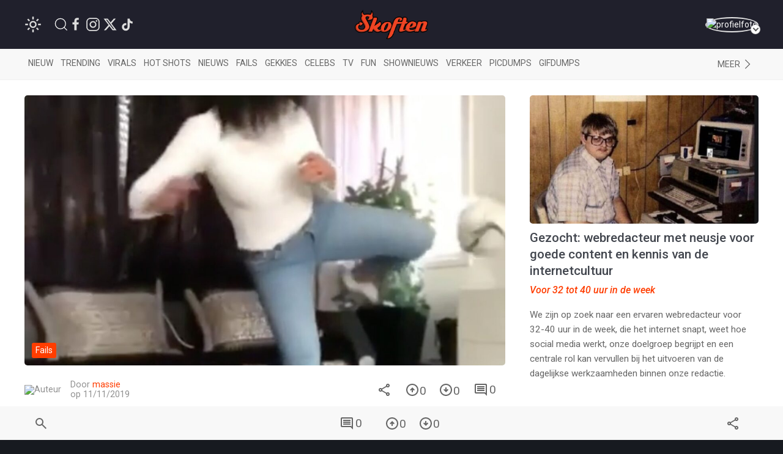

--- FILE ---
content_type: text/html; charset=utf-8
request_url: https://www.google.com/recaptcha/api2/anchor?ar=1&k=6LcFWJ0UAAAAAHNh268n7eKtF0r7NSPo0uw19AXr&co=aHR0cHM6Ly93d3cuc2tvZnRlbi5uZXQ6NDQz&hl=en&v=PoyoqOPhxBO7pBk68S4YbpHZ&size=invisible&anchor-ms=20000&execute-ms=30000&cb=yf9xu93k8ml
body_size: 48583
content:
<!DOCTYPE HTML><html dir="ltr" lang="en"><head><meta http-equiv="Content-Type" content="text/html; charset=UTF-8">
<meta http-equiv="X-UA-Compatible" content="IE=edge">
<title>reCAPTCHA</title>
<style type="text/css">
/* cyrillic-ext */
@font-face {
  font-family: 'Roboto';
  font-style: normal;
  font-weight: 400;
  font-stretch: 100%;
  src: url(//fonts.gstatic.com/s/roboto/v48/KFO7CnqEu92Fr1ME7kSn66aGLdTylUAMa3GUBHMdazTgWw.woff2) format('woff2');
  unicode-range: U+0460-052F, U+1C80-1C8A, U+20B4, U+2DE0-2DFF, U+A640-A69F, U+FE2E-FE2F;
}
/* cyrillic */
@font-face {
  font-family: 'Roboto';
  font-style: normal;
  font-weight: 400;
  font-stretch: 100%;
  src: url(//fonts.gstatic.com/s/roboto/v48/KFO7CnqEu92Fr1ME7kSn66aGLdTylUAMa3iUBHMdazTgWw.woff2) format('woff2');
  unicode-range: U+0301, U+0400-045F, U+0490-0491, U+04B0-04B1, U+2116;
}
/* greek-ext */
@font-face {
  font-family: 'Roboto';
  font-style: normal;
  font-weight: 400;
  font-stretch: 100%;
  src: url(//fonts.gstatic.com/s/roboto/v48/KFO7CnqEu92Fr1ME7kSn66aGLdTylUAMa3CUBHMdazTgWw.woff2) format('woff2');
  unicode-range: U+1F00-1FFF;
}
/* greek */
@font-face {
  font-family: 'Roboto';
  font-style: normal;
  font-weight: 400;
  font-stretch: 100%;
  src: url(//fonts.gstatic.com/s/roboto/v48/KFO7CnqEu92Fr1ME7kSn66aGLdTylUAMa3-UBHMdazTgWw.woff2) format('woff2');
  unicode-range: U+0370-0377, U+037A-037F, U+0384-038A, U+038C, U+038E-03A1, U+03A3-03FF;
}
/* math */
@font-face {
  font-family: 'Roboto';
  font-style: normal;
  font-weight: 400;
  font-stretch: 100%;
  src: url(//fonts.gstatic.com/s/roboto/v48/KFO7CnqEu92Fr1ME7kSn66aGLdTylUAMawCUBHMdazTgWw.woff2) format('woff2');
  unicode-range: U+0302-0303, U+0305, U+0307-0308, U+0310, U+0312, U+0315, U+031A, U+0326-0327, U+032C, U+032F-0330, U+0332-0333, U+0338, U+033A, U+0346, U+034D, U+0391-03A1, U+03A3-03A9, U+03B1-03C9, U+03D1, U+03D5-03D6, U+03F0-03F1, U+03F4-03F5, U+2016-2017, U+2034-2038, U+203C, U+2040, U+2043, U+2047, U+2050, U+2057, U+205F, U+2070-2071, U+2074-208E, U+2090-209C, U+20D0-20DC, U+20E1, U+20E5-20EF, U+2100-2112, U+2114-2115, U+2117-2121, U+2123-214F, U+2190, U+2192, U+2194-21AE, U+21B0-21E5, U+21F1-21F2, U+21F4-2211, U+2213-2214, U+2216-22FF, U+2308-230B, U+2310, U+2319, U+231C-2321, U+2336-237A, U+237C, U+2395, U+239B-23B7, U+23D0, U+23DC-23E1, U+2474-2475, U+25AF, U+25B3, U+25B7, U+25BD, U+25C1, U+25CA, U+25CC, U+25FB, U+266D-266F, U+27C0-27FF, U+2900-2AFF, U+2B0E-2B11, U+2B30-2B4C, U+2BFE, U+3030, U+FF5B, U+FF5D, U+1D400-1D7FF, U+1EE00-1EEFF;
}
/* symbols */
@font-face {
  font-family: 'Roboto';
  font-style: normal;
  font-weight: 400;
  font-stretch: 100%;
  src: url(//fonts.gstatic.com/s/roboto/v48/KFO7CnqEu92Fr1ME7kSn66aGLdTylUAMaxKUBHMdazTgWw.woff2) format('woff2');
  unicode-range: U+0001-000C, U+000E-001F, U+007F-009F, U+20DD-20E0, U+20E2-20E4, U+2150-218F, U+2190, U+2192, U+2194-2199, U+21AF, U+21E6-21F0, U+21F3, U+2218-2219, U+2299, U+22C4-22C6, U+2300-243F, U+2440-244A, U+2460-24FF, U+25A0-27BF, U+2800-28FF, U+2921-2922, U+2981, U+29BF, U+29EB, U+2B00-2BFF, U+4DC0-4DFF, U+FFF9-FFFB, U+10140-1018E, U+10190-1019C, U+101A0, U+101D0-101FD, U+102E0-102FB, U+10E60-10E7E, U+1D2C0-1D2D3, U+1D2E0-1D37F, U+1F000-1F0FF, U+1F100-1F1AD, U+1F1E6-1F1FF, U+1F30D-1F30F, U+1F315, U+1F31C, U+1F31E, U+1F320-1F32C, U+1F336, U+1F378, U+1F37D, U+1F382, U+1F393-1F39F, U+1F3A7-1F3A8, U+1F3AC-1F3AF, U+1F3C2, U+1F3C4-1F3C6, U+1F3CA-1F3CE, U+1F3D4-1F3E0, U+1F3ED, U+1F3F1-1F3F3, U+1F3F5-1F3F7, U+1F408, U+1F415, U+1F41F, U+1F426, U+1F43F, U+1F441-1F442, U+1F444, U+1F446-1F449, U+1F44C-1F44E, U+1F453, U+1F46A, U+1F47D, U+1F4A3, U+1F4B0, U+1F4B3, U+1F4B9, U+1F4BB, U+1F4BF, U+1F4C8-1F4CB, U+1F4D6, U+1F4DA, U+1F4DF, U+1F4E3-1F4E6, U+1F4EA-1F4ED, U+1F4F7, U+1F4F9-1F4FB, U+1F4FD-1F4FE, U+1F503, U+1F507-1F50B, U+1F50D, U+1F512-1F513, U+1F53E-1F54A, U+1F54F-1F5FA, U+1F610, U+1F650-1F67F, U+1F687, U+1F68D, U+1F691, U+1F694, U+1F698, U+1F6AD, U+1F6B2, U+1F6B9-1F6BA, U+1F6BC, U+1F6C6-1F6CF, U+1F6D3-1F6D7, U+1F6E0-1F6EA, U+1F6F0-1F6F3, U+1F6F7-1F6FC, U+1F700-1F7FF, U+1F800-1F80B, U+1F810-1F847, U+1F850-1F859, U+1F860-1F887, U+1F890-1F8AD, U+1F8B0-1F8BB, U+1F8C0-1F8C1, U+1F900-1F90B, U+1F93B, U+1F946, U+1F984, U+1F996, U+1F9E9, U+1FA00-1FA6F, U+1FA70-1FA7C, U+1FA80-1FA89, U+1FA8F-1FAC6, U+1FACE-1FADC, U+1FADF-1FAE9, U+1FAF0-1FAF8, U+1FB00-1FBFF;
}
/* vietnamese */
@font-face {
  font-family: 'Roboto';
  font-style: normal;
  font-weight: 400;
  font-stretch: 100%;
  src: url(//fonts.gstatic.com/s/roboto/v48/KFO7CnqEu92Fr1ME7kSn66aGLdTylUAMa3OUBHMdazTgWw.woff2) format('woff2');
  unicode-range: U+0102-0103, U+0110-0111, U+0128-0129, U+0168-0169, U+01A0-01A1, U+01AF-01B0, U+0300-0301, U+0303-0304, U+0308-0309, U+0323, U+0329, U+1EA0-1EF9, U+20AB;
}
/* latin-ext */
@font-face {
  font-family: 'Roboto';
  font-style: normal;
  font-weight: 400;
  font-stretch: 100%;
  src: url(//fonts.gstatic.com/s/roboto/v48/KFO7CnqEu92Fr1ME7kSn66aGLdTylUAMa3KUBHMdazTgWw.woff2) format('woff2');
  unicode-range: U+0100-02BA, U+02BD-02C5, U+02C7-02CC, U+02CE-02D7, U+02DD-02FF, U+0304, U+0308, U+0329, U+1D00-1DBF, U+1E00-1E9F, U+1EF2-1EFF, U+2020, U+20A0-20AB, U+20AD-20C0, U+2113, U+2C60-2C7F, U+A720-A7FF;
}
/* latin */
@font-face {
  font-family: 'Roboto';
  font-style: normal;
  font-weight: 400;
  font-stretch: 100%;
  src: url(//fonts.gstatic.com/s/roboto/v48/KFO7CnqEu92Fr1ME7kSn66aGLdTylUAMa3yUBHMdazQ.woff2) format('woff2');
  unicode-range: U+0000-00FF, U+0131, U+0152-0153, U+02BB-02BC, U+02C6, U+02DA, U+02DC, U+0304, U+0308, U+0329, U+2000-206F, U+20AC, U+2122, U+2191, U+2193, U+2212, U+2215, U+FEFF, U+FFFD;
}
/* cyrillic-ext */
@font-face {
  font-family: 'Roboto';
  font-style: normal;
  font-weight: 500;
  font-stretch: 100%;
  src: url(//fonts.gstatic.com/s/roboto/v48/KFO7CnqEu92Fr1ME7kSn66aGLdTylUAMa3GUBHMdazTgWw.woff2) format('woff2');
  unicode-range: U+0460-052F, U+1C80-1C8A, U+20B4, U+2DE0-2DFF, U+A640-A69F, U+FE2E-FE2F;
}
/* cyrillic */
@font-face {
  font-family: 'Roboto';
  font-style: normal;
  font-weight: 500;
  font-stretch: 100%;
  src: url(//fonts.gstatic.com/s/roboto/v48/KFO7CnqEu92Fr1ME7kSn66aGLdTylUAMa3iUBHMdazTgWw.woff2) format('woff2');
  unicode-range: U+0301, U+0400-045F, U+0490-0491, U+04B0-04B1, U+2116;
}
/* greek-ext */
@font-face {
  font-family: 'Roboto';
  font-style: normal;
  font-weight: 500;
  font-stretch: 100%;
  src: url(//fonts.gstatic.com/s/roboto/v48/KFO7CnqEu92Fr1ME7kSn66aGLdTylUAMa3CUBHMdazTgWw.woff2) format('woff2');
  unicode-range: U+1F00-1FFF;
}
/* greek */
@font-face {
  font-family: 'Roboto';
  font-style: normal;
  font-weight: 500;
  font-stretch: 100%;
  src: url(//fonts.gstatic.com/s/roboto/v48/KFO7CnqEu92Fr1ME7kSn66aGLdTylUAMa3-UBHMdazTgWw.woff2) format('woff2');
  unicode-range: U+0370-0377, U+037A-037F, U+0384-038A, U+038C, U+038E-03A1, U+03A3-03FF;
}
/* math */
@font-face {
  font-family: 'Roboto';
  font-style: normal;
  font-weight: 500;
  font-stretch: 100%;
  src: url(//fonts.gstatic.com/s/roboto/v48/KFO7CnqEu92Fr1ME7kSn66aGLdTylUAMawCUBHMdazTgWw.woff2) format('woff2');
  unicode-range: U+0302-0303, U+0305, U+0307-0308, U+0310, U+0312, U+0315, U+031A, U+0326-0327, U+032C, U+032F-0330, U+0332-0333, U+0338, U+033A, U+0346, U+034D, U+0391-03A1, U+03A3-03A9, U+03B1-03C9, U+03D1, U+03D5-03D6, U+03F0-03F1, U+03F4-03F5, U+2016-2017, U+2034-2038, U+203C, U+2040, U+2043, U+2047, U+2050, U+2057, U+205F, U+2070-2071, U+2074-208E, U+2090-209C, U+20D0-20DC, U+20E1, U+20E5-20EF, U+2100-2112, U+2114-2115, U+2117-2121, U+2123-214F, U+2190, U+2192, U+2194-21AE, U+21B0-21E5, U+21F1-21F2, U+21F4-2211, U+2213-2214, U+2216-22FF, U+2308-230B, U+2310, U+2319, U+231C-2321, U+2336-237A, U+237C, U+2395, U+239B-23B7, U+23D0, U+23DC-23E1, U+2474-2475, U+25AF, U+25B3, U+25B7, U+25BD, U+25C1, U+25CA, U+25CC, U+25FB, U+266D-266F, U+27C0-27FF, U+2900-2AFF, U+2B0E-2B11, U+2B30-2B4C, U+2BFE, U+3030, U+FF5B, U+FF5D, U+1D400-1D7FF, U+1EE00-1EEFF;
}
/* symbols */
@font-face {
  font-family: 'Roboto';
  font-style: normal;
  font-weight: 500;
  font-stretch: 100%;
  src: url(//fonts.gstatic.com/s/roboto/v48/KFO7CnqEu92Fr1ME7kSn66aGLdTylUAMaxKUBHMdazTgWw.woff2) format('woff2');
  unicode-range: U+0001-000C, U+000E-001F, U+007F-009F, U+20DD-20E0, U+20E2-20E4, U+2150-218F, U+2190, U+2192, U+2194-2199, U+21AF, U+21E6-21F0, U+21F3, U+2218-2219, U+2299, U+22C4-22C6, U+2300-243F, U+2440-244A, U+2460-24FF, U+25A0-27BF, U+2800-28FF, U+2921-2922, U+2981, U+29BF, U+29EB, U+2B00-2BFF, U+4DC0-4DFF, U+FFF9-FFFB, U+10140-1018E, U+10190-1019C, U+101A0, U+101D0-101FD, U+102E0-102FB, U+10E60-10E7E, U+1D2C0-1D2D3, U+1D2E0-1D37F, U+1F000-1F0FF, U+1F100-1F1AD, U+1F1E6-1F1FF, U+1F30D-1F30F, U+1F315, U+1F31C, U+1F31E, U+1F320-1F32C, U+1F336, U+1F378, U+1F37D, U+1F382, U+1F393-1F39F, U+1F3A7-1F3A8, U+1F3AC-1F3AF, U+1F3C2, U+1F3C4-1F3C6, U+1F3CA-1F3CE, U+1F3D4-1F3E0, U+1F3ED, U+1F3F1-1F3F3, U+1F3F5-1F3F7, U+1F408, U+1F415, U+1F41F, U+1F426, U+1F43F, U+1F441-1F442, U+1F444, U+1F446-1F449, U+1F44C-1F44E, U+1F453, U+1F46A, U+1F47D, U+1F4A3, U+1F4B0, U+1F4B3, U+1F4B9, U+1F4BB, U+1F4BF, U+1F4C8-1F4CB, U+1F4D6, U+1F4DA, U+1F4DF, U+1F4E3-1F4E6, U+1F4EA-1F4ED, U+1F4F7, U+1F4F9-1F4FB, U+1F4FD-1F4FE, U+1F503, U+1F507-1F50B, U+1F50D, U+1F512-1F513, U+1F53E-1F54A, U+1F54F-1F5FA, U+1F610, U+1F650-1F67F, U+1F687, U+1F68D, U+1F691, U+1F694, U+1F698, U+1F6AD, U+1F6B2, U+1F6B9-1F6BA, U+1F6BC, U+1F6C6-1F6CF, U+1F6D3-1F6D7, U+1F6E0-1F6EA, U+1F6F0-1F6F3, U+1F6F7-1F6FC, U+1F700-1F7FF, U+1F800-1F80B, U+1F810-1F847, U+1F850-1F859, U+1F860-1F887, U+1F890-1F8AD, U+1F8B0-1F8BB, U+1F8C0-1F8C1, U+1F900-1F90B, U+1F93B, U+1F946, U+1F984, U+1F996, U+1F9E9, U+1FA00-1FA6F, U+1FA70-1FA7C, U+1FA80-1FA89, U+1FA8F-1FAC6, U+1FACE-1FADC, U+1FADF-1FAE9, U+1FAF0-1FAF8, U+1FB00-1FBFF;
}
/* vietnamese */
@font-face {
  font-family: 'Roboto';
  font-style: normal;
  font-weight: 500;
  font-stretch: 100%;
  src: url(//fonts.gstatic.com/s/roboto/v48/KFO7CnqEu92Fr1ME7kSn66aGLdTylUAMa3OUBHMdazTgWw.woff2) format('woff2');
  unicode-range: U+0102-0103, U+0110-0111, U+0128-0129, U+0168-0169, U+01A0-01A1, U+01AF-01B0, U+0300-0301, U+0303-0304, U+0308-0309, U+0323, U+0329, U+1EA0-1EF9, U+20AB;
}
/* latin-ext */
@font-face {
  font-family: 'Roboto';
  font-style: normal;
  font-weight: 500;
  font-stretch: 100%;
  src: url(//fonts.gstatic.com/s/roboto/v48/KFO7CnqEu92Fr1ME7kSn66aGLdTylUAMa3KUBHMdazTgWw.woff2) format('woff2');
  unicode-range: U+0100-02BA, U+02BD-02C5, U+02C7-02CC, U+02CE-02D7, U+02DD-02FF, U+0304, U+0308, U+0329, U+1D00-1DBF, U+1E00-1E9F, U+1EF2-1EFF, U+2020, U+20A0-20AB, U+20AD-20C0, U+2113, U+2C60-2C7F, U+A720-A7FF;
}
/* latin */
@font-face {
  font-family: 'Roboto';
  font-style: normal;
  font-weight: 500;
  font-stretch: 100%;
  src: url(//fonts.gstatic.com/s/roboto/v48/KFO7CnqEu92Fr1ME7kSn66aGLdTylUAMa3yUBHMdazQ.woff2) format('woff2');
  unicode-range: U+0000-00FF, U+0131, U+0152-0153, U+02BB-02BC, U+02C6, U+02DA, U+02DC, U+0304, U+0308, U+0329, U+2000-206F, U+20AC, U+2122, U+2191, U+2193, U+2212, U+2215, U+FEFF, U+FFFD;
}
/* cyrillic-ext */
@font-face {
  font-family: 'Roboto';
  font-style: normal;
  font-weight: 900;
  font-stretch: 100%;
  src: url(//fonts.gstatic.com/s/roboto/v48/KFO7CnqEu92Fr1ME7kSn66aGLdTylUAMa3GUBHMdazTgWw.woff2) format('woff2');
  unicode-range: U+0460-052F, U+1C80-1C8A, U+20B4, U+2DE0-2DFF, U+A640-A69F, U+FE2E-FE2F;
}
/* cyrillic */
@font-face {
  font-family: 'Roboto';
  font-style: normal;
  font-weight: 900;
  font-stretch: 100%;
  src: url(//fonts.gstatic.com/s/roboto/v48/KFO7CnqEu92Fr1ME7kSn66aGLdTylUAMa3iUBHMdazTgWw.woff2) format('woff2');
  unicode-range: U+0301, U+0400-045F, U+0490-0491, U+04B0-04B1, U+2116;
}
/* greek-ext */
@font-face {
  font-family: 'Roboto';
  font-style: normal;
  font-weight: 900;
  font-stretch: 100%;
  src: url(//fonts.gstatic.com/s/roboto/v48/KFO7CnqEu92Fr1ME7kSn66aGLdTylUAMa3CUBHMdazTgWw.woff2) format('woff2');
  unicode-range: U+1F00-1FFF;
}
/* greek */
@font-face {
  font-family: 'Roboto';
  font-style: normal;
  font-weight: 900;
  font-stretch: 100%;
  src: url(//fonts.gstatic.com/s/roboto/v48/KFO7CnqEu92Fr1ME7kSn66aGLdTylUAMa3-UBHMdazTgWw.woff2) format('woff2');
  unicode-range: U+0370-0377, U+037A-037F, U+0384-038A, U+038C, U+038E-03A1, U+03A3-03FF;
}
/* math */
@font-face {
  font-family: 'Roboto';
  font-style: normal;
  font-weight: 900;
  font-stretch: 100%;
  src: url(//fonts.gstatic.com/s/roboto/v48/KFO7CnqEu92Fr1ME7kSn66aGLdTylUAMawCUBHMdazTgWw.woff2) format('woff2');
  unicode-range: U+0302-0303, U+0305, U+0307-0308, U+0310, U+0312, U+0315, U+031A, U+0326-0327, U+032C, U+032F-0330, U+0332-0333, U+0338, U+033A, U+0346, U+034D, U+0391-03A1, U+03A3-03A9, U+03B1-03C9, U+03D1, U+03D5-03D6, U+03F0-03F1, U+03F4-03F5, U+2016-2017, U+2034-2038, U+203C, U+2040, U+2043, U+2047, U+2050, U+2057, U+205F, U+2070-2071, U+2074-208E, U+2090-209C, U+20D0-20DC, U+20E1, U+20E5-20EF, U+2100-2112, U+2114-2115, U+2117-2121, U+2123-214F, U+2190, U+2192, U+2194-21AE, U+21B0-21E5, U+21F1-21F2, U+21F4-2211, U+2213-2214, U+2216-22FF, U+2308-230B, U+2310, U+2319, U+231C-2321, U+2336-237A, U+237C, U+2395, U+239B-23B7, U+23D0, U+23DC-23E1, U+2474-2475, U+25AF, U+25B3, U+25B7, U+25BD, U+25C1, U+25CA, U+25CC, U+25FB, U+266D-266F, U+27C0-27FF, U+2900-2AFF, U+2B0E-2B11, U+2B30-2B4C, U+2BFE, U+3030, U+FF5B, U+FF5D, U+1D400-1D7FF, U+1EE00-1EEFF;
}
/* symbols */
@font-face {
  font-family: 'Roboto';
  font-style: normal;
  font-weight: 900;
  font-stretch: 100%;
  src: url(//fonts.gstatic.com/s/roboto/v48/KFO7CnqEu92Fr1ME7kSn66aGLdTylUAMaxKUBHMdazTgWw.woff2) format('woff2');
  unicode-range: U+0001-000C, U+000E-001F, U+007F-009F, U+20DD-20E0, U+20E2-20E4, U+2150-218F, U+2190, U+2192, U+2194-2199, U+21AF, U+21E6-21F0, U+21F3, U+2218-2219, U+2299, U+22C4-22C6, U+2300-243F, U+2440-244A, U+2460-24FF, U+25A0-27BF, U+2800-28FF, U+2921-2922, U+2981, U+29BF, U+29EB, U+2B00-2BFF, U+4DC0-4DFF, U+FFF9-FFFB, U+10140-1018E, U+10190-1019C, U+101A0, U+101D0-101FD, U+102E0-102FB, U+10E60-10E7E, U+1D2C0-1D2D3, U+1D2E0-1D37F, U+1F000-1F0FF, U+1F100-1F1AD, U+1F1E6-1F1FF, U+1F30D-1F30F, U+1F315, U+1F31C, U+1F31E, U+1F320-1F32C, U+1F336, U+1F378, U+1F37D, U+1F382, U+1F393-1F39F, U+1F3A7-1F3A8, U+1F3AC-1F3AF, U+1F3C2, U+1F3C4-1F3C6, U+1F3CA-1F3CE, U+1F3D4-1F3E0, U+1F3ED, U+1F3F1-1F3F3, U+1F3F5-1F3F7, U+1F408, U+1F415, U+1F41F, U+1F426, U+1F43F, U+1F441-1F442, U+1F444, U+1F446-1F449, U+1F44C-1F44E, U+1F453, U+1F46A, U+1F47D, U+1F4A3, U+1F4B0, U+1F4B3, U+1F4B9, U+1F4BB, U+1F4BF, U+1F4C8-1F4CB, U+1F4D6, U+1F4DA, U+1F4DF, U+1F4E3-1F4E6, U+1F4EA-1F4ED, U+1F4F7, U+1F4F9-1F4FB, U+1F4FD-1F4FE, U+1F503, U+1F507-1F50B, U+1F50D, U+1F512-1F513, U+1F53E-1F54A, U+1F54F-1F5FA, U+1F610, U+1F650-1F67F, U+1F687, U+1F68D, U+1F691, U+1F694, U+1F698, U+1F6AD, U+1F6B2, U+1F6B9-1F6BA, U+1F6BC, U+1F6C6-1F6CF, U+1F6D3-1F6D7, U+1F6E0-1F6EA, U+1F6F0-1F6F3, U+1F6F7-1F6FC, U+1F700-1F7FF, U+1F800-1F80B, U+1F810-1F847, U+1F850-1F859, U+1F860-1F887, U+1F890-1F8AD, U+1F8B0-1F8BB, U+1F8C0-1F8C1, U+1F900-1F90B, U+1F93B, U+1F946, U+1F984, U+1F996, U+1F9E9, U+1FA00-1FA6F, U+1FA70-1FA7C, U+1FA80-1FA89, U+1FA8F-1FAC6, U+1FACE-1FADC, U+1FADF-1FAE9, U+1FAF0-1FAF8, U+1FB00-1FBFF;
}
/* vietnamese */
@font-face {
  font-family: 'Roboto';
  font-style: normal;
  font-weight: 900;
  font-stretch: 100%;
  src: url(//fonts.gstatic.com/s/roboto/v48/KFO7CnqEu92Fr1ME7kSn66aGLdTylUAMa3OUBHMdazTgWw.woff2) format('woff2');
  unicode-range: U+0102-0103, U+0110-0111, U+0128-0129, U+0168-0169, U+01A0-01A1, U+01AF-01B0, U+0300-0301, U+0303-0304, U+0308-0309, U+0323, U+0329, U+1EA0-1EF9, U+20AB;
}
/* latin-ext */
@font-face {
  font-family: 'Roboto';
  font-style: normal;
  font-weight: 900;
  font-stretch: 100%;
  src: url(//fonts.gstatic.com/s/roboto/v48/KFO7CnqEu92Fr1ME7kSn66aGLdTylUAMa3KUBHMdazTgWw.woff2) format('woff2');
  unicode-range: U+0100-02BA, U+02BD-02C5, U+02C7-02CC, U+02CE-02D7, U+02DD-02FF, U+0304, U+0308, U+0329, U+1D00-1DBF, U+1E00-1E9F, U+1EF2-1EFF, U+2020, U+20A0-20AB, U+20AD-20C0, U+2113, U+2C60-2C7F, U+A720-A7FF;
}
/* latin */
@font-face {
  font-family: 'Roboto';
  font-style: normal;
  font-weight: 900;
  font-stretch: 100%;
  src: url(//fonts.gstatic.com/s/roboto/v48/KFO7CnqEu92Fr1ME7kSn66aGLdTylUAMa3yUBHMdazQ.woff2) format('woff2');
  unicode-range: U+0000-00FF, U+0131, U+0152-0153, U+02BB-02BC, U+02C6, U+02DA, U+02DC, U+0304, U+0308, U+0329, U+2000-206F, U+20AC, U+2122, U+2191, U+2193, U+2212, U+2215, U+FEFF, U+FFFD;
}

</style>
<link rel="stylesheet" type="text/css" href="https://www.gstatic.com/recaptcha/releases/PoyoqOPhxBO7pBk68S4YbpHZ/styles__ltr.css">
<script nonce="xS97j3Y3cz6mMlUgLPQeAQ" type="text/javascript">window['__recaptcha_api'] = 'https://www.google.com/recaptcha/api2/';</script>
<script type="text/javascript" src="https://www.gstatic.com/recaptcha/releases/PoyoqOPhxBO7pBk68S4YbpHZ/recaptcha__en.js" nonce="xS97j3Y3cz6mMlUgLPQeAQ">
      
    </script></head>
<body><div id="rc-anchor-alert" class="rc-anchor-alert"></div>
<input type="hidden" id="recaptcha-token" value="[base64]">
<script type="text/javascript" nonce="xS97j3Y3cz6mMlUgLPQeAQ">
      recaptcha.anchor.Main.init("[\x22ainput\x22,[\x22bgdata\x22,\x22\x22,\[base64]/[base64]/[base64]/bmV3IHJbeF0oY1swXSk6RT09Mj9uZXcgclt4XShjWzBdLGNbMV0pOkU9PTM/bmV3IHJbeF0oY1swXSxjWzFdLGNbMl0pOkU9PTQ/[base64]/[base64]/[base64]/[base64]/[base64]/[base64]/[base64]/[base64]\x22,\[base64]\x22,\x22w5V/[base64]/Cq8OXwonDm8K8wplZwovDn8OGwrIrw4/CqMOhwp3CvcOzfh8VVyXDu8KWA8KcWS7DtgsKDEfCpzpow4PCvBTCn8OWwpIawowFdmN1Y8Krw6g/[base64]/DucK9WVk2UwrDjHRXB8K2woEReUshYUjDinPDrsKfw7csLcKRw4wCesOqw7vDt8KbVcKKwqZ0wotTwozCt0HCgBHDj8O6KcK8a8KlwoTDg3tQZ3cjwoXCpMOeQsOdwokoLcOxdgrChsKww7vCiADCtcKiw53Cv8ODLMOGajRhccKRFRIfwpdcw6zDlwhdwr1iw7MTex/DrcKgw5haD8KBwp/ChD9fQsODw7DDjnTCizMhw7YTwoweKcKzTWwAwqvDtcOEMVZOw6UTw77DsDt8w5fCoAYhWhHCuwwOeMK5w6bDsF9rLcOyb0AvPsO5Pgomw4LCg8K3DCXDi8OVwo/DhAAswqTDvMOjw5AFw6zDt8OgEcOPHhtwwozCuwfDlkM6wojCqw9swpjDrcKEeW8YKMOkGxVXeVbDjsK/[base64]/DjF7CsMOzw5DDnFLDlw/CpQ/DkcOtZWTDuAHDqsKzwpnCsMKBMMKWW8K6FMOzN8OKw6bCv8OJwrPClkgLPzkef1ZgX8KpJcObw5PDg8O7wrRxwq7Co3AbJ8KecwdhHsOvTmNZw74dwoEYDMKrKsO6U8K4XMO9NcKYwowXZnnDmcO/[base64]/Lw0GwokGwr3DnR7CuMOewpZKdMOhUR7DlTHCiMK4fnbCu03CnjcLXcOzdnECRnrDq8O3w6o8wpYbW8Oew5zCnkrDpMOUw6o+wo/CilTDgAgjZhrCoEE0ecKHDcKUDsOkS8K7FcOzREDDusKOAsOaw7TDusKHDMKGw5JHAH7CnXDDkCjCi8OMw4xZMUTDhjbCnUBrwpFVw4Raw6hFMHRQwrk1FMOVw5dGwrlzAEfCsMOBw7/DjcOZwok0XijDtzkdHcOrZMO3w6wNwq7CjcOYNMORw5HCsXbDpyfCsUjCvFPDpcKMCCXDoipwIlTCgMOvw6TDn8KFwqDCksO/[base64]/DvMKvc8O+Tj/DiMOGT8KyGkd4asK0UcO6w5TDsMKdLsKYwovDocKNWcKOw4lCw6TDqcK+w5VHPGbCtcOYw4VoSMOEXkfDt8OgBz/CoBEOVsO0H1TDihEXW8OaPMOOVsKHUkYXWUk4w6TDrl8CwpBNLMO7w7vDgsOTwqhIw6p4w5rCm8ObJsKewp5BRl/DuMOXIsKFwqUowopHw5HDqMOFw5oMwpTDncOAw6h3w4LDtMK6wo/[base64]/w6IkHX1Rw6keEsKUwrzDuXAFMsOdR8OMMMKgw4HCisOsLcKwccKmw4jCg3jDl1TCujzDrsK9wqLCqsKzDVrDslt7csOdwpjCn2tVTiJ5ZEdFYMO9wpN3BTY+LkFJw7Q2wpYtwrZkEsKswr4yDsOKwqwYwqbDjsOcNnEVMTLDuCVLw5vDqcKTL0ZSwqFqBMObw4/[base64]/DvRrDqwcBw4nDilBQw7VDwpvCpk7DvANBA0PDosOQXD3DkjM/[base64]/CuMOewq9YW8K/[base64]/BEtyPMOpEcK3PBk0MXXDuFzCjT8cw6/DlsKQwotoWx/[base64]/[base64]/[base64]/wqPDvBQVwqpRwrZCDsO5w4Y1XAfCkXAObC50UMKNwpHCuwdJD1EBwrrDtsKIDMOXw53Dk2/DtW7CksOmwrQ9RjNgw40oTsKuKMOUw6nDqFktYMK8woFrTMOKw7LDu0rDjlvCvXY8YMO+w7U8w4lHwpB/[base64]/[base64]/Fjp1wrduw4d2wpHChFwMw5DDiDULL8KkwrXChsKvR2rCpsOEEsOvBMK4FhchYnDCpMK1V8KZwrRww4XCl0cgwpkrw7XCv8KfVG9mbTAiwpPDiwvDvUHDqlXChsO4BcK/w4rDjHLDnsKSZD3DkV5ew4QjW8KEwo3Dg8KDL8KAwqTCqMKVKlfCp1fCsD3CtG/[base64]/Dqh/CjjttcsOwwrLDlmTDvMOeFRLCnAVEwqvDgMO7wq1UwrwQecOqworClMOTGmR1SjDClwUxwqEFwoZxW8KXwonDi8Ouw7sKw5N3XgAxFFzCg8KbBRvChcONBcKSFx3Dn8KMw67Dk8OqMMOpwrFYQQQ/w7XDu8OkdWXCucOmw7jCrsOywpQ2HMKPQGo3J15eDcOGeMK5esOWfh7Ciw3DusOMw5xHAw3Dv8Odw4nDlyNETcOTw6gNw7Vlwq5CwpvCjUZVcGTCjRfDpcOeTsKhw5tywoDCu8KowpbDlcKOLHVTGXnDhUJ+wpjDpQp7FMO/[base64]/DksO5wozCoXbCgsKVIsKMwr7ClMK5cA7Ds8K7wp3CjBjCsnMew5DDkhg3w5hGPxTCjsKcwr7DmUjCjkjCg8KRwoMewrsVw7ADwooOwoTDkQQ6FsONb8Ouw77Cughww6BfwrIkN8K5wrfCkzDCvMKeF8O6YcKiwpXDkn/[base64]/DgMOXE2LDvHJ8wrjCsBg7M1MxcsKcdMKVb0Zuw43DonJmw57CoAQCBMK3RiPDtcOJwo8LwqxTwq8Lw6PDhsKHwrvDlUHCn0Brw7J2UcKbe1PDvcKnE8KxFwbDriwww53Ck2rCrcO9w4TCgAAcABHDpcKzw49sd8OUwodqwq/DiRHDhT8mw4IGw5siwrHDnzFgw4IeMsKSU1xHTmHDtcK4VFjCosKiwrY2wrMuwq7DsMKjwqU9d8ONwrwncSrCgsK0w6Qrw54GbcOIw4pEDMKYwpzCnkXDtnXCjMOdwoADclUWw45Ac8KCNmENwpc9KsKNwq3Dv0B9HMOdXsKwQcO8ScO7MS/DiGrDoMKFQcKIEm9pw4B9Dj/DicKuwqgWfMKcL8K9w7DDsxzCuT/DqQZlU8KjZ8KVwqXDjyPCgR5SKC7Dkixmw4Nrw6ZJw5DCglbDl8OCKWDDtsOSwqhHH8K9wqfDuWjCqMKxwroTw5NVWMKlFMOXP8K4RsKOH8Oxa0/CjEbCj8Odw4TDpTrClTJiw40REQHCscKjwq/[base64]/ZiLDoAxgw7XDnikIAcOlWsKNwqHCmVVpwr8aw7fCsMKSwo7Coj8cwqFUw6hgwoXDiURdw5VGFCMWwpYfN8OMw6rDjWEPw7kaDMOBwpPCqMO8wonDv0RbVCgzGi/CucKRRQ/DqidsQcOWBsO6w5Y0w4LDi8KtWnRvWsOEV8OPXcOjw6sywqrDpsOMJsK3CcOUwoxtUhByw5orwpdTJhwbBgnCisKjZ0jDksKjwpPCtw/[base64]/[base64]/ChcKBw4MfwqUaw5dxwpVXw7pYwpkiaDkXwonCjSnDl8Ktw4XDk2sMQMKuw4zDm8KCCXguFzzCtMKVQRPDn8OuMcOpw7PCnUIlI8Kzw6UUX8O8woQCFMKdVMOGQTIuwrPDi8OZw7bCkkMFw7kGwq/[base64]/[base64]/DvnxWw5bDm8Okw4ozI8KBbMOBwrrCvzbCi1DDmy4oRcKrdHbCuRBpKsKEw7kDwqoCZMK1PT09w5TDhiRleV4kw5zDicK8GAvCi8O3wqzDkcOMw6s3M15vwrzCvcK/w4NwesKDw6zDj8KgNMK4w77DosOlwo/[base64]/woEcw7HCvMKxYMOVScO5OMOWPBcfwpIWwqZyLcOPw50DAgvDn8OmJcKTZVTClsOjwo/DqxHCsMKyw50qwpU7wpQJw5jCunUwLsK/[base64]/CtsOTwrshSC5QGsKuw61Twp/[base64]/CuT7Du0zDgRIHwoHCtMOda8K+w588wpE+w4bCrMKVNGBWLB1ewpzDlcKzw7MMwo7CoGnCnwQYKm/[base64]/wo7DrcK9w60/RsOdworDkj4cRMKebsOmRSE+w7oYfyXDmMKeSMOLw6IJRcK8RmXDrVHCpcK1wofCm8OjwpsxM8OxSsKPw5fCqcKFwrc7woDDgzDDsMKKwpkAdH1DEBgmwqPCi8K9NsOzBcKSZm7CqQ7DtcKDw74Aw4gjB8OqCElfwrbDl8KyUlxsTw/Cs8ONCFXDkW51Q8OxQcOfVRwzwp/[base64]/Ct8OKaUEPUMK/wpABw6DDucOMw73DpFPDu8KiwqrCn8KOwpIYbMKYJ2jDscO0U8KEeMO1w73Dly9Nwrd0wpN0WMKHESzDscKMw77CnHvDuMOPwrbCu8OwQzIhw4DCssK5wp3Dv0d7w4lzcsK4w6ACBMO3wo5/wqUCYCNBX2bCjTgCdwdpwrxfw6zDoMKAwofChRJ1w4tnwoY/BA0CwqDDmsOQS8OxB8OtbsK2bjM9wqAkwo3DmH/[base64]/w4nDvkV0Q304W8KmfTrDpcKcw6vDpsKzKlbCosONAyPDosK9Bm3DnTxlwoTCqWobwrTDsWgfJQ3DpcKga25aZi9kw4/DrUBVVAk8wp5HMcOTwrdWY8KjwphCwp8mXsKZwp/DumFEworDqWjDmsOPfH7Dk8KRU8OgesKww5zDscKxLlcqw53DsQl0PsK4wrEHWSTDjR5Yw5JPPGp1w7rCmnAEwqnDhcOwYMKuwqPCpyTDiFAYw7PCkA9JdQB9EQHDiyMhMMOTZhzDu8O+wpF2Uy5zw60iwp8UIHnCgcKLa2VtOWFCwovCmsOUPgHCtF/DmEcFbMOqWMKswoUaw7nCmMODw7XCssO3w7xvOMKawrV9NMK4w4nCg3TClsOcwpPChHtMwrfCgkjCkhzCgMOQIyzDom5iwrHChw4nw7zDv8Kuw4HDrjnCu8O0w5pdwp/CmwzCosKjNAgjw4LCkC3DrcKzWcKoacOtFyvCu0hPR8Kpb8ONJBLCocOmw6lbAlrDnlQtYcK7w7fDn8KFPcOaJcKmEcK0w6XCq0vDgk/[base64]/CqMKCw6TDhsOqw5fDnm/[base64]/Cr8Klw5AuGMK/w4LCuR/CviPDgn43w6ttdHk3w4Bqwqg8w5oyScK7aj7DrsORcSfDtUfCmC/[base64]/[base64]/Dl8KbPcOdw751QcO/UMOkw6dbKsKJwqFqVcKpw5/CsD0sCgDCrcOFTi1jw4AKw4fCucKdYMOKwpoGwrHCosOeKCQ0BcK5WMK6wqPDqU/[base64]/CiSpwwq0FDmfCkyTCmlA2Y8OucAXDlj/Cl0HDucK+LsK9fWbCisOTXHlVKMKJZhPCocKOY8K5ZcOewoMbNR/DkcOeIsOIP8K8wprDkcK/w4PCqEzCmF0rYsOteUHDp8KSwrdOwqzCksKDwrvCk1ICw5o4woPCsljDp35QFQdlF8Ocw6zDkMO9IcKpV8OuQMOAQ39HX0A0B8O3wq42chjDl8KzwpXCs3omw6HCiVZSGcK9RyjCisKVw4/DvsOkVi0+GcKKaybChAkpwp/Cr8KBBsKNw7fDjSvDpwnDpUrCjxjCj8KlwqDDsMKow41wwoLDkWDCkMOnKwBzw6UfwoHDpcOKw73ChsOdwrt5wpfDq8KqLkLCp3rCtFB2MsOOXMOdAlN4MhHDsF4kw4kwwq/Ds3sLwoE3w6ZZChXDu8KCwovDn8OFXsOOEsOYXgTDqlzCuk3CrsKDBCTCnMKUPx0dwpfCk3TCjcKnwrvDsS7DiAQFwrEaaMO5YBMdwoUzMQbCncKnw4U4w6xsZXDDjgVtwooOw4XDoXfDo8O1woVfCkPCtR7CrcO/F8Kjw7UrwroHIsKww6DCjA/CuCzDlcOQOcOLbF/CgzsVIMOMHAUQw5nClsOwVxnDgMKmw51HSXLDqMKzwqDDpMO0w5wMH1fClDnCp8KqP2NdG8OEG8KXw6nCqMKUNmomwp8lw5fCmsOAW8KcAcK8wqgZCwPDnVRIa8Odw6AJw6jDl8OVEcKIwqbDv39kT2zCn8Khw7zCu2DChsOzOMKbdMKGWGrDmMOnwo/[base64]/w50jw5vCjMOlwr3CsmBWfivDj1/[base64]/w4w7GsOPwpQ/w5/DojFFKDRAwrEbw6HDmsKXwq3Ck21Wwo1Zw57Dpm3DgsOlwoM4bsOXFSTCoisVblfDi8OTPMKJw7NnQELCjB9QeMOPw7PChsKjw7fDt8KSwonCicKuLgrCosKlS8KQwpDCkCBhB8O7w77CvcK+w7jCmWfDk8K2GSB7d8KbNMKlUn42f8O6B1/CjMKmFQUcw6cHQUp7w53ClMOLw4PCscOnQShkwqcLwrQ2w7/DnS4nwqcBwqDChsOGTsK0w57CpGDCl8K1EzYkWMKHw7vCqXtBZw/CnlHDsj9RwpfDrMOCOTjDokVtDMKuw73DtHHDnsKBwpEHwp0YM2IeFDpyw6nCg8KFwpB8HFrDjTTDvMOMw6rDuwPDt8OWIwzDqcKdNcKHD8KZw7zCpQDDoMKzw5LCgQnDi8OMw5/DrcOZw68Qw5kCTMOIYDHCq8KawpjCj0LCvsOqw6TDvAUFHMK8w5fDqTTDtHjDlcKtUGzDnTbDjcKLYijDhUI8AMKGw5fDmgsrLiDCl8KVwr48AFYUwqrDlQDDtG5aIH5Aw63ChwYRQE0HHyjCukJ/w6fDpHTCvWzDn8KYwqTDjXQawoIVasOZw6LDlsKawqjDum8lw7kHw5HDrsOYMX8Yw47DnsOLwp7ClSDCkcOCLBxSwolFYzcPw5nDohkww7B4w6lcUsKaeF99wpRQKcO+wq8odMKswqPDusOcwpIlw5/Ck8OsFcKxw7zDgMOmZMOmTcKWwoA2wprDtj9IS2nCpRZJNTzDjsOPwp7DlsKKwrbCqMODwp/[base64]/Cq8Kjwo7DtCIVwqHCiMKBwq52E8Kjwqp8w5HDnGTCmcK9wpXCilIZw4ppw7vClA/CsMKewoZlXcO8wqLCpcOoexjCqUFAwqjCoXRTbsOlwpsYQXTDvMKcXT7CssOTfsKsPcKUN8KxIU/CgcOrwrTCksK6w7nCiC1Nw7V9w5NSwqweTsKowpwuJWTCgsOnT0vCnzdxDwM4UyrDvMOSw4XCvcOywozCrkvDgiNjPjnCgVxpH8Kzw7zDnMKHwrLCo8OrI8KrGXXDmcKhw55dw5FoDcO+ZMOUQcK4wpp8AQ4VdMKDWcKxwp3CmWsVLXjDp8OhNRlsUcKhVMOzNSR/E8KFwqJtw4lJNUnCkDUQwrXDvBRDcjYbw7bDlMK8wosNCV7DosOpwqg6Yzt8w40zw6ZbDcKQbwnCv8OZwoLCmx8SLcONwqwEwo0dZsKyCcO3wpxdPU0yHcK6wpjClirCiQIhwq11w63CvcK6w5hsRw3CkC9uw4AiworDtMKAQhY/wq/[base64]/CqcODw4Mow5/CsiDDn8O3w5/[base64]/DpUjDmsKGwrbDo8K2w40Aw5bCtUTCoiplw7XCgcKyS01Ew6UZw7TCvUQPfMKEdcOPb8OhdsO+wrXDhHbDl8Otw5/Dg0QwJMKhI8OcOmzDkFhIZcKJCsKMwrvDiiM/[base64]/Ds1/DmxjChmU0w6zCnmExKMKdcm7Cl8OUMsKhw73CqTAYV8KIJkTCuUbCnxc1w59kwr/CjSHChw3Dk1DCuhF3dsOXdcKDD8KzBmfDg8O6w6oew7rCisKAwpnCksODw4jCmcOBwozCo8OCwplOflgrSGjCkMKmGn5Fwow/[base64]/MkzDhsOcwoILKD7DrsKlwo3CozDDog/[base64]/w7vCkkZjbcOLwpAuwqtOwrIiWHfCjQLDmjpCw5/CpMKxw73CqFkgwpFnFifDjR/Cj8KlJcOpwprDnSjCpMOXwpMswpwkwpR1Fn3CoFdyFcOVwpleU0zDu8KgwpRcw6wuNMKGcsK9ESJjwo9Qw4Vhw65Uw5Vxw6kVw7TDq8KQMcOnQ8OEwqI/W8K/e8KNwrVxwonCtsO8w7/CskrDnMKiUwgwVsKew5XDhMODGcOUwrPCjTkJw6ECw49pwp7DpkfDhcKVNsO+YcOjQ8OTJ8OtLcOUw4HDtm3DisKbw6PCgGnCvxTDuB/CulbDosOKwqovJ8O4a8OAJsKdw5wnw5F5w4JXwppxw6ddw5kWNiBxA8K6w74KwoXCqicIMBZZw7HChkoAw5Ebw5lNwpnChcKTwqnCmnVcwpc0LMK1YcKkZcKLPcK6SVDDkhdfdBENwq/Cp8OocsOXIhHDkMKLRsO9w59DwpjCrFXDn8OnwpnDqT/Cj8K8wofDv1HDu2nCjsOww77Dj8KOMsOCSsKkw7t3PMKkwo0Sw6jCnsK9T8Osw5fDp3tKwo/DrT8Mw4FEwoXCiScswpLDjcOkw7BdBcKbcMOlQQ/[base64]/Chw7Cu8OFwopDwq0iSSTCusKoZcK0cGssMcO/[base64]/w5jCpkPCrcKVw4t/wr/Co8Kfw6HCo8KSw40gwqfCtnZtw4LCpcKKw4XCusKww4XDkDovwqI0w43CjsOlwpvDjF3CvMO6w7VYNiYfPAPDrCxFfCnCrinDhgpdV8OGwq3DujHDlnRsBcKxw4VmD8KFDyTCscKlwqRqJMOCKhHCjcO0wqbDmMOiwrXCkQ/CjgkZVgciw7vDtcOBNcK1dkJ7BcO7w4xcw7fCtsOdwojDgMKowqHDpsOIAH7Cr3ARwpV7w5HDg8KgTiHCvQRcwq50w4zDncKbwonDnkV9wqHCtzkbw75YKVLDo8Ktw4PCq8KJLBN2CE9dwpnDn8K7Y1/CoCpfw4jCjVZuwpfCqcOXVkDCpw3CjHzDnSvCicOwHMKXwpwNWMK9a8OqwoIlRMKRw605O8K3wrFgbjvCjMKvVMOew4NOwp9CEMKiw5PDocOwwoDCicOfRzxdc3R7woAuBlnDpmtYw7zCvX50KzrDq8K0FwQnJVXDn8OBw65Gw7/DpVHCgCjDkSTCt8ObcHsUN1UgBUUBbMK8w7ZFMhUkUcOgZsOVGsOCwotnXVQYTSd9woHCoMOCVnM/HzfCkMK0w4sUw4zDk1NEw6QkATM+dMKswrw6KcKLOmxwwqjDpcOCwq8Qwpwiw6gvAMOfw6XCmcODNMOJZWB6wrDCpsO2wo/CpEbDg17DtsKBSsOdKXAEw7/CusKdwo4NC3Fuw67DuVPCqMKldMKgwr0TSBLDkxzChmJDwplLOBNtw4Z4w7vDm8K1BHbCv3zCicObaD/Coz7Dv8OHwptmwqnDkcOBLibDhUc2dAbDncOnwrPDocOPw4BbbMOOOMOPwoFuXT0qdMKUwqwyw6UMG0AnWQcbY8Klw4hcYVIKVHXDu8ODBMK+w5bDn0PDuMOidj7CjkvCvityWMOUw4xUw5/CoMKewopXw6FSw6o+Szw8LWMVM0/CksKnacKUBCI7CsOJwp4+WMORwoxicMKWNyNMwrtWIMOvwrLCicKqaBB/wpZFw63CphvCr8KOw4VgOmHCs8Kzw7XCiSJqOsKVw7TDvlLDr8KIw715w4Z9DAvClcO/w4nCsnjCpsKcCMOCGjUowq7CqjxBPyREwqViw7zCscKQwq/DpcOswpDDvkrCnsO2w6Mww5hTw5xkOcO3w7TCq33DpirCmAUeXsK5C8OyPH0Pw5hTVMOewo4PwrNCdsK+w6EQw6dUdMOTw6FdLsOBDMOWw4A9wrESHcOxwrRdbz5ecnlcw6YZCz7Du3Rxw7/DoE/DgsONIwjDrMKEwp7DvsOcwpsUwqVLJSBhJStsAsOQw5k8bXonwpdPQMKAwrzDvcOQaj/DvcK5w6hdMybCgQM/wrhnwp9MEcKGwp/CvBFNWsObw6cKwqfDnRHCusO2N8KTPMO4An3DvzDDpsO2w4/CkBgASMOTw57Cr8OTF2nDisOvwoofwqTCg8OhKsOgw43CvMKNwpfCh8Ojw5/CkcOJe8Oew5/Dh2lrGhfDpcKcw5rDscKKKTQbbsKuYGoewp0Iw6TDvsOuwoHClVvCnR0Fw7VPDcKpeMOyfMKlw5U8w5XDv3sTwrluw6XCosKTw7wZw5Brwq/DqsKHZjwWwrpBGcKaZMOVV8O1THPDkyVHfsO4wobCk8OnwoB/wocewrg6wrtGwpoyR3XDsAJHaC/CrcKaw68QZsOIwp41w7vCrCfCuitAw6HCicO5wrUDw60CZMO4w44ZKWcXTsK/ejnDnzjDpMOFwrJuw5JqwpjCn3jCrxdAdnMAWcOlw4XCiMKywppDRxsUw74wHSbDvlwOc2A5w4kYw4ogUcKvMsKPa0TCj8K/L8OlCMKqbFjDhkxzEScKwrNwwqwwd38BO3kcw6nCpcO3CMOPw4rDrcOSccKww6jCrjMbYMK5wroEwo5PaWvDtybCicKCw5vChMKHwpjDhnlqw67DrGd0w4Y/fWRrXsKQdMKRZ8OqwoTCqsO3wrjCj8KTXHExw7AYNMOuwrfCmFI4c8OkAcO8QsOdwrHCicOrw7XDq2I2acKLMMKjSUcnwo/CmsOCF8KLd8K3OEsfw5PCiS8PACkzw7LCs0vDpMOqw6zCg2rCpMOmfzjCrMKAFMKkw77Cun0+WsKFHcKCXcKjEsK4w6DClgnDpcKXYHdTwqFlAMKTDnsbWcK7IcKlwrfDlMOnw67Dg8O6L8K5AApXw57DkcKBw75vwrLDhUDCtMOgwrPCo1/CvQTDinF3w53Cl0spw5/CsyzChkpHw63DklHDrsOuUXfCp8OxwoZzVcKLZ1MpRMODw51Bw7HCmsKDw7zCpwJcL8O0w4/DtsK6wqN6wqI8WcKwLmPDikTDqcKjwp/[base64]/CmUHCkcOMRsKNw5LCtcOVw7w7MQbDsMKobsOlw7EbCMOvw5Aawp7DmMKCJsKzwoEQw5cVMMODMGzCm8OwwoNnw5PCosK4w53Dr8O2CS3DncOUHRHCgQ3CsGrCsMO+w74SQcKyc1xLdhFiIxIow6PCjHIewrfDpTnDr8OkwqFBw4zCj1hMPh/DuRweCxXCm29xwo9ZDzzCuMOXwr3CvjNVw4p+w4HDg8Knw5zCtyLCtMOMwr5cw6HCh8O4PMKEHB0Ww5siG8K+SMK0QSNwY8KUwpLCtz3ClE1Iw7gfLcKjw4fDgMOZwqZpVcOvw5vCrWfCnm42emsVw4N4C3/CgMO/w6JCEAhIYnkJwpRGw5wOAcOuPmtewpoew5x0RxDDo8O5wpNNw7jDhk1eHcO4QVdxWMO8wpHDlsK9JcKFGcKgWsO/w45IGHpLw5FAfmTDiALCmMKZw7guwq0fwo0fC1bChcKycQ4dwpTDkcKSwpowwozDsMOHwpNlfgIAw7YXw4HCpcKTKsOMwrNbbsKow4JtH8OawoFoOj3Chm/CpyPChMKwbMO0wrrDvwRiw5U1w5s3wrdsw6pew6JKwpAlwpDCpTPCojjCqh7Co3x2woZ4A8Kaw4dwDhZlGmosw6lkwo41w7XCi1ZmVsKnbsKaf8Oaw4TDuSBDGsOYwrzCucKgw6DCisK9w7XDn0RZwoERDxHCicK5w4drKcKyekVrwpQnS8K8wr/CrGcxwo/Cp2nDuMOwwqwNMBnDhMK/woEQXzXChcKRXMKXfcORw7pRw6EEJRbCm8OPFsO1NMOKNHvDoXknw5rCksOCOWjCk0jCtDFbw7/CkiQ1B8O4YsOMwrDCvwVwwrnClFLDskfCpGPDrArCvzDCnsK+wpYRX8KwfGHDsBvCvsOlesKNUXzColvCoGLDtw/CgMOvLChrwrRQw5TDosKkw5rDuE3CqcOnw4HDlsOmZQvClDHDrcODfcK+bcOudsKrWMKrw4zDq8ODw71/eVrCk37DuMKcR8KNwqfCpcOjG1R9fsOiw7lOfAIBwpk/[base64]/Cl3o/[base64]/DoMOLwrF5w4/Cv8OyUjYKaMOFesOvPRRfwoDCh8KqLMOXe28lwrTCvzzCtWQBesOyUTMQwpXCpcK9wr3DmkxFw4JbwozCqifCpXrCj8KRwqXCqV4fEcKnwoTDiCzClSMmw5J9wr/Dl8OpVSRtw7A6wq3Ds8Ofw4xkImvDtMODH8O+KMKqEiA4XDtUMsOYw7UFKCrCkMKiYcKqfMKrwp7DmcKKwplRHcOPA8KwHTJULsK2AcK4Q8KCwrEyIMO7wq7CucONfXDDqUDDrcKKNsK6wowGw7HDu8O/w6XDv8KCBXzDv8OLAHHDv8KNw5DCjMKSYmLCoMK2c8KIwp0Wwo7CjMKVXh3CrFt5fcK1w53CkwLCkn4GVnzDtMOxRn/Cp2LCgMOREDUSLnzDtzbDjMKMcTTDiVfCrcOSXMOVw5A4w53DqcO3wrdTw5jDsCdowoDCoEvCgUfDm8KLw7JZaTbCicOHw7nCo1HDvMKRVcOTwoo2H8OGA0/Cu8KKwpPCrG/Dk1tHw4VgCG8naU8/wrQUwpDCuEZUGMKxwop7asOiw7zCiMOxwqLDuAFMwoYXw6MUw5FJSz7ChiAQJsOywpnDhwrDgiJiDnrCmsO4EMOgwp/[base64]/CmcK5VcOjw5B0W3hHw7kQElLDp8Kbw4bDtsOZbFzCswDDnSrCvsODwrhCYDbDhMOXw5xJw4XDkWIbNcKvw4EVNQHDjlRdwpnCkcOuF8KpVcK2w6gcZcOuw5rDtcOYwqdrKMK/w6PDnUJIZsKHwqLCsn/CnsKodUFIX8O9d8Klw4lbPMKKwqIDQHkgw5srwoA5w6vCjwjDlsK/Eyouw5QMwqkawqcfw6FQYsKpS8KmUMOewo0mw6gSwp/DgUswwqRkw7HCkAHCjCsLSyVdw4Z2bMKywr/CosK4wpPDo8K0w4gBwqlEw7ddw6MRw53CiGnCvMKVJ8KzY0dAdcKywoBiQMO7NT1YeMOpTjjClzQkwq1RCsKBEHzDuwfCgsKnJ8ONw4rDmlzDvgLDsA0oNMOcw4TCrWNBWn/CgMK1OsKPw7sqw41Rw7HCgMKyKFExNkpXH8KZXsKYBsOrWsO/[base64]/w48OwojCpErCo0HDhHXDs8K4JMOYw6NoSMOHF1fDisOcw6rDlkgOYcKTwpzDhy/CoyxQZMOFSizCncKOUDrDsG/DoMK2TMOUwq5MNxvCmQLDvDoUw4LDvUvDtsOfwrJTDj5sYSdGNCUoM8Ohw6Ysf2vClMOYw5TDjcO+w6nDujjDusOew63DhMOmw580O1/[base64]/ByXDgnHDvQQqEj4FVMOLw7rCpGR3w4AEKkduwo16YV3ChCzCg8OUanIHNcOsXMKcwpoGwqfDpMKLdkw6wp7CrF4owog6JsOcViM/aS0rXsK0w6fDnMO4wp7CjcOZw4hGwpJ9SgbDn8KOaErCii5qwpdeXsKIwp3CgMKDw6/DrsOzw4Eiwolew7TDqcKdNcKEwr/Dr05CbmrCnMOqw5B0w4sewrcQwq3CkBkKBDgcGmphb8OQKMKfcMKJwoTDqMKJR8KYw7RfwpJ1w50HM0HCkj4ETSfClgnCr8Kvw53Cn1Vvd8Olw4HCv8KWRsKtw4nClVZ6w5DDlGo/w65ME8KAUmXCg35SQsOGLMK1NcK2w5Ubw5sNcMK4w6HCtsOIcVnDgcKxwobCmcKhw5tKwpYkE30vwqTDgEg6NcO/ecK+WsK3w4lWWXzCtWVjEjxkw7vCuMKaw4I2VsKZBwhKDDg0JcO5aAouGsObScO6OmoSS8K1w6XDv8O/wrjCucOWNhLDs8O4woLCvxdAwqhZwrfClwLDgl/ClsONw6nDvAUZf10MwoxcIk/CvHfCjzRTGQw2MsKsc8KNwrHCkFtiPzXCk8KFw6zDpBLCp8OEw57Ci0dmw7JhJ8OQNBINZ8OsacKhw6fChV/[base64]/[base64]/[base64]/Dt8K+KMKTw6c8DsOVwosWQ0/Dg1vDjkfDsATDlnpOw7QfSsOWwoQKw6cqamfCoMOWCMOMw7zDkUTDmjN/w7PCtn3DvVDCl8OGw6jCtS0mfXTDlcOswoNnwoleHMKEYBHCncOew7fDqgBRMyjDpsK7wqx7GAHCqcOKw7YGw63DgcOTfV9KRMK6w4tiwrPDlMOJF8KJw7rDocKqw45FRGFDwrTCqgXCncKwwr3Cp8KeFsOewp3CsD8qwoTCrnhBwobCsXZ/wqMfw57ChFk8wp4Vw4XCpcOrQBLDsG3CkjbCgCMZwqLDsE7DrDjDo0TCtcKdw4nCpRw7ScOBwrfDphRMw7jDqEvDuQbDl8KVOcKDX3/DkcOLw6fCtTvDlzwdwoNbwp7DhcKtFMKvZMOLacOvw6tcw71NwrM8w6wSw7/DinPDtcKlwrDDpcO8w4LCgsKtw49Hfw7DrXdow6taEMOew7ZBBsO4fBF9wpUzwppNwonDglfDgibCgHTDqnZefyRoKcKeSx7CgcOPwrx9IsO7BcOQw7LCvk/[base64]/[base64]/CqsK7wpk4OcKxwo/DusKlKh/Dp8KeUCjCjyMhwpbDpiA3w7xPwpEnw40jw43DmcOYGcKxw6JNbgwMWcOxw4Z8wqIbfANvNSDDtXrCkUF1w4nDgRNlNyc/woNBw5rCrsO/[base64]/[base64]/DnmHDmMOIScKpwpbCtkbDt8Kewq7DiEgWwoTDkWzCt8Opw6hETMKKacObw67Ct0MOCMKEw4MWDcOew6dvwoJneUN3wq7Cv8OvwrEvccO3w5vClRlYRMOrw4saKsKow6J0CMOlwoLCgWrCg8OvesOXKm/[base64]/Dgh8XFsKoWsKdwrrDhWlLL8Kew6NKR1/Cp8OlwpvCgMOAGmI2wqbCsVLDtjguw4suw6Vmwo7Cnw8aw6cGw6hvw7XCncKWwrNoCkhaIXQgK2DCuUDCmsKBwrRDw7x7D8Oawr0/Xhh2w7AEwpbDscK2wplkPHfDpsKsIcOCccOmw4bCrMO5PWPDiz5vEMKtZMObwqrClXoiBmIgWcOvQcK4CcKswp1zwqHCssORIS7CtMKIwp9pwrwqw6jDjmYuw60SZSVvw5fCtmR0KndYwqLCgHgpOE/Dk8OdFADCm8O2w5Mmw7t0I8OzWhUaPcOUPgRlw4Eow6EMw4XDisOtwpoiNz59w7F9NcKXwrrCnGF4SxpLw6wkCnHChcKbwoZFwqEawo/DpsKQw5w/wosdwonDo8KFwq/CkhbCoMO4UCc2GAJtw5Vtwr5XAMOWw6DDpEgEKxLDgMKpwrdNwqkOa8KQw7kpX3/Ck0d5woIqw5TCug7DmWEZw6/Dr1HCtzvCv8O4w4Q5Lxsgw4pnc8KOTsKdw4vCqFPCpBvCsS/DlMOUw7XDusKSXsODB8Ozw4JIwrsWFUV0ecOiM8OvwpMPX3FiFnQjecKNF2hgTy7DtcKQwp8GwrEGTznDosOddsO/IsKiw4LDjcKyCjZCwq7CsU18w41CScKkC8Kxwo3CiETCs8OOVcO1wq9IYx7DvsOaw4BZw5cWw4rCh8OKHMKvNjpIY8Ktw7PCvMO2wqgYUcKNw6bCkcKidV9JN8K3w6AYwp44acOiw7YNw4EsWcO7w4IBwotcA8OfwpIcw53Dth7DglvCvcKKw7MZwqHDmR/DlU4tbsK0w6x2wrLCoMKowoXCtWLDkMKEw6Z6W0nCuMOGw6PCmAnDlsOjwrTCnx/CicOoIMO8d3QAGVnDsynCscKGfcK3OsKGP0BqTyBpw4oDwqXCoMKKKsK2BsKBw6cgQCFxwqhhLzvDkQRZc1zCiTrCisKXwqbDlsO4w5dxCUnDtcKsw5PDryMrwqc4KsKuw5jDmF3Crh9WNcO+w5cneHBuH8KvNMKbGW/DtQ7Cijg5w5PCnSNDw4rDjSVVw5rDjzcZZB8rJn7CiMKGIgJ1XMKRfhIzwr1XLgwoR0lPJ1U4w47DtsKiwpXDi0/Dvwd0wqs6w4zCrlDCvsOLw6w7AykyCsOCw4LDmXFlw4XDq8KFS1TDncOqHsKMwrIDwojDoWITTTQLPkPCj1pfDMOUwpQWw6lqwplzwqTCr8Omw792VFgxHsK7w5ViccKZI8OODhjDnXQGw4nCu2/DhcK0cVLDscO+wrPChVsxwo/[base64]/DvGDCjMOyw4JvVMKePGB3dg\\u003d\\u003d\x22],null,[\x22conf\x22,null,\x226LcFWJ0UAAAAAHNh268n7eKtF0r7NSPo0uw19AXr\x22,0,null,null,null,1,[21,125,63,73,95,87,41,43,42,83,102,105,109,121],[1017145,304],0,null,null,null,null,0,null,0,null,700,1,null,0,\[base64]/76lBhnEnQkZnOKMAhnM8xEZ\x22,0,0,null,null,1,null,0,0,null,null,null,0],\x22https://www.skoften.net:443\x22,null,[3,1,1],null,null,null,1,3600,[\x22https://www.google.com/intl/en/policies/privacy/\x22,\x22https://www.google.com/intl/en/policies/terms/\x22],\x22dCJN0ea4x3RYYd7RZQ4373cbzcn9mtm0ZRvtISiUfCs\\u003d\x22,1,0,null,1,1769067768125,0,0,[216],null,[98,48],\x22RC-TPImYQWQbN54_A\x22,null,null,null,null,null,\x220dAFcWeA5Epl7jZYVZExgDQZ-ArKGwDaJB684DAak57TFqkYYgS1h2MMY_OQBlPi0h1Y8i4Mo-hkfkrawr435UuAmb_x-UDJAIsw\x22,1769150567926]");
    </script></body></html>

--- FILE ---
content_type: text/javascript; charset=UTF-8
request_url: https://streams-eu4-cdn.k5a.io/streams/v1/63bd2caa2a81a05672496702/get/63c5507ba4d5a437d72b9bfa?cb=LP.stream.loader.ssd
body_size: 9008
content:
/**/LP.stream.loader.ssd({"success":true,"insId":"63bd2caa2a81a05672496702","insName":"skoften.nl","streamId":"63c5507ba4d5a437d72b9bfa","streamIdentifier":"skoften_fb","enabled":true,"deleted":false,"stream":[{"url":"www.skoften.net\/skft\/4770966\/kaart-laat-de-6-slechtste-plekken-zien-om-te-zitten-als-woiii-losbarst","score":100,"streamitem":"item_2","title":"Kaart laat de 6 slechtste plekken zien om te zitten als WOIII losbarst","image":"https:\/\/files.skoften.net\/thumbnails\/4770966\/_1200x675_crop_center-center_82_line\/asset-ac5b6c437d445dd9911d6a685e51706b.jpg","desc":"","tags":"","section":"","paid":false,"_type":"report"},{"url":"www.skoften.net\/skft\/4772094\/lullig-ally-ontdekt-pas-op-het-toilet-dat-haar-jurk-semi-transparant-is","score":85.20671834625323,"streamitem":"item_2","title":"Lullig: Ally ontdekt pas op het toilet dat haar jurk semi-transparant is","image":"https:\/\/files.skoften.net\/thumbnails\/4772094\/_1200x675_crop_center-center_82_line\/asset-5a94ae4851a9b2f766c7609f02e1dde1.jpg","desc":"","tags":"","section":"","paid":false,"_type":"report"},{"url":"www.skoften.net\/skft\/4772718\/ze-pronkt-met-haar-nagels-maar-dr-andere-talenten-stelen-de-show","score":80.10335917312662,"streamitem":"item_2","title":"Ze pronkt met haar nagels, maar d'r andere talenten stelen de show","image":"https:\/\/files.skoften.net\/thumbnails\/4772718\/_1200x675_crop_center-center_82_line\/4772737\/asset-0dcbb8c66d74826806469fb17b8b71db.jpg","desc":"","tags":"","section":"","paid":false,"_type":"report"},{"url":"www.skoften.net\/skft\/4773132\/rel-rond-quinten-timber-gaat-vreemd-met-bekend-gezicht-in-voetballerij","score":54.39276485788114,"streamitem":"item_2","title":"Rel rond Quinten Timber: 'Gaat vreemd met bekend gezicht in voetballerij'","image":"https:\/\/files.skoften.net\/thumbnails\/4773132\/_1200x675_crop_center-center_82_line\/asset-82d519f8b0c39f10e8097ae981788062.jpg","desc":"","tags":"","section":"","paid":false,"_type":"report"},{"url":"www.skoften.net\/skft\/4773346\/marokkaanse-feestvierders-steken-vuurwerkje-af-in-hun-auto-gaat-fout","score":33.85012919896641,"streamitem":"item_2","title":"Marokkaanse 'feestvierders' steken vuurwerkje af in hun auto: GAAT FOUT!","image":"https:\/\/files.skoften.net\/thumbnails\/4773346\/_1200x675_crop_center-center_82_line\/asset-95e2cd2cacbf05bc6608157cb31cdb37.jpg","desc":"","tags":"","section":"","paid":false,"_type":"report"},{"url":"www.skoften.net\/skft\/4773265\/kermisattractie-india-gaat-volledig-mis-14-scholieren-naar-ziekenhuis","score":31.976744186046513,"streamitem":"item_2","title":"Kermisattractie India gaat volledig mis: 14 scholieren naar ziekenhuis","image":"https:\/\/files.skoften.net\/thumbnails\/4773265\/_1200x675_crop_center-center_82_line\/asset-6dafcb008e2f973df10d25a3741e34bf.jpg","desc":"","tags":"","section":"","paid":false,"_type":"report"},{"url":"www.skoften.net\/skft\/4771971\/brooklyn-beckham-haalt-uit-naar-ouders-david-en-victoria-op-instagram","score":25.90439276485788,"streamitem":"item_2","title":"Brooklyn Beckham haalt uit naar ouders David en Victoria op Instagram","image":"https:\/\/files.skoften.net\/thumbnails\/4771971\/_1200x675_crop_center-center_82_line\/asset-3031be3e06babd55de771fb458277ec2.jpg","desc":"","tags":"","section":"","paid":false,"_type":"report"},{"url":"www.skoften.net\/skft\/4773147\/russisch-petropavlovsk-kamtsjatski-plat-door-sneeuw-tot-aan-tweede-verdieping","score":22.60981912144703,"streamitem":"item_2","title":"Russisch Petropavlovsk-Kamtsjatski plat door sneeuw tot aan tweede verdieping","image":"https:\/\/files.skoften.net\/thumbnails\/4773147\/_1200x675_crop_center-center_82_line\/asset-b4fa741c273a1bd0c57aee2d545c809a.jpg","desc":"","tags":"","section":"","paid":false,"_type":"report"},{"url":"www.skoften.net\/skft\/4773137\/rusland-dreigt-gta-6-en-eist-dat-een-vulgair-detail-uit-t-spel-wordt-verwijderd","score":21.124031007751938,"streamitem":"item_2","title":"Rusland dreigt GTA 6 en eist dat \u00e9\u00e9n 'vulgair' detail uit 't spel wordt verwijderd","image":"https:\/\/files.skoften.net\/thumbnails\/4773137\/_1200x675_crop_center-center_82_line\/4773401\/asset-8a799d8a61e44ec806eeb6c42bfa0a93.jpg","desc":"","tags":"","section":"","paid":false,"_type":"report"},{"url":"www.skoften.net\/skft\/4773223\/bender-midden-tussen-de-rellen-in-den-haag-na-verloren-afrika-cup-finale","score":20.542635658914733,"streamitem":"item_2","title":"Bender midden tussen de rellen in Den Haag na verloren Afrika Cup-finale","image":"https:\/\/files.skoften.net\/thumbnails\/4773223\/_1200x675_crop_center-center_82_line\/4773245\/asset-dd64652cec61fc62a05e3b8fd6c98e2d.jpg","desc":"","tags":"","section":"","paid":false,"_type":"report"},{"url":"www.skoften.net\/skft\/4772135\/dit-is-precies-de-reden-waarom-je-nooit-met-vuurwerk-moet-stunten","score":19.444444444444446,"streamitem":"item_2","title":"Dit is preci\u00e9s de reden waarom je nooit met vuurwerk moet stunten","image":"https:\/\/files.skoften.net\/thumbnails\/4772135\/_1200x675_crop_center-center_82_line\/asset-6bfed23f55dd39882845c3536af4ae88.jpg","desc":"","tags":"","section":"","paid":false,"_type":"report"},{"url":"www.skoften.net\/skft\/4771967\/rob-geus-slaat-alarm-in-snackbar-eieren-mustafa-6-maanden-over-datum","score":18.087855297157624,"streamitem":"item_2","title":"Rob Geus slaat alarm in snackbar: Eieren Mustafa 6 maanden over datum","image":"https:\/\/files.skoften.net\/thumbnails\/4771967\/_1200x675_crop_center-center_82_line\/asset-e9c0f0b4df554ae89b07fc3c444ab0aa.jpg","desc":"","tags":"","section":"","paid":false,"_type":"report"},{"url":"www.skoften.net\/skft\/4772059\/ondertussen-in-lldl-het-insmeren-van-kip-blijkt-nog-niet-zo-makkelijk","score":11.304909560723516,"streamitem":"item_2","title":"Ondertussen in LLDL: Het insmeren van kip blijkt nog niet zo makkelijk","image":"https:\/\/files.skoften.net\/thumbnails\/4772059\/_1200x675_crop_center-center_82_line\/4772071\/asset-c58eaa59a81a73e6551c22a12efea243.jpg","desc":"","tags":"","section":"","paid":false,"_type":"report"},{"url":"www.skoften.net\/skft\/4772208\/bizar-doorgedraaide-olifant-in-india-doodt-22-mensen-in-10-dagen","score":10.529715762273902,"streamitem":"item_2","title":"Bizar: Doorgedraaide olifant in India doodt 22 mensen in 10 dagen","image":"https:\/\/files.skoften.net\/thumbnails\/4772208\/_1200x675_crop_center-center_82_line\/asset-fbb000c5ec2bc3e0c748a99490f6cc4b.jpg","desc":"","tags":"","section":"","paid":false,"_type":"report"},{"url":"www.skoften.net\/skft\/4772374\/de-trailer-van-queen-of-chess-zet-de-schaakwereld-weer-op-scherp","score":9.689922480620154,"streamitem":"item_2","title":"De trailer van Queen of Chess zet de schaakwereld weer op scherp","image":"https:\/\/files.skoften.net\/thumbnails\/4772374\/_1200x675_crop_center-center_82_line\/4772902\/asset-9aedeccaae3fa99f6128d10385639508.jpg","desc":"","tags":"","section":"","paid":false,"_type":"report"},{"url":"www.skoften.net\/skft\/4773145\/machinist-overleden-en-tientallen-gewonden-bij-treinramp-nabij-barcelona","score":8.268733850129198,"streamitem":"item_2","title":"Machinist overleden en tientallen gewonden bij treinramp nabij Barcelona","image":"https:\/\/files.skoften.net\/thumbnails\/4773145\/_1200x675_crop_center-center_82_line\/asset-9deb9841ff1321a1d4ecf9d7f6f4f80d.jpg","desc":"","tags":"","section":"","paid":false,"_type":"report"},{"url":"www.skoften.net\/skft\/4772229\/overval-op-88-jarige-juwelier-in-san-jose-loopt-volledig-uit-de-hand","score":7.881136950904392,"streamitem":"item_2","title":"Overval op 88-jarige juwelier in San Jose loopt volledig uit de hand","image":"https:\/\/files.skoften.net\/thumbnails\/4772229\/_1200x675_crop_center-center_82_line\/asset-4b274d200f9dc182f09442c03b816af3.jpg","desc":"","tags":"","section":"","paid":false,"_type":"report"},{"url":"www.skoften.net\/skft\/4767983\/trailer-van-joes-college-road-trip-zet-madea-universum-op-zn-kop","score":6.847545219638243,"streamitem":"item_2","title":"Trailer van Joe's College Road Trip zet Madea-universum op z\u2019n kop","image":"https:\/\/files.skoften.net\/thumbnails\/4767983\/_1200x675_crop_center-center_82_line\/asset-657862ed31f6ab9fdc5fe42025d00670.jpg","desc":"","tags":"","section":"","paid":false,"_type":"report"},{"url":"www.skoften.net\/skft\/4771158\/wie-helpt-gracie-bon-in-haar-dagelijkse-strijd-om-een-broek-aan-te-krijgen","score":6.5891472868217065,"streamitem":"item_2","title":"Wie helpt Gracie Bon in haar dagelijkse strijd om een broek aan te krijgen?","image":"https:\/\/files.skoften.net\/thumbnails\/4771158\/_1200x675_crop_center-center_82_line\/asset-f8ab34820a4daaaa87ed94a8ee0fdb94.jpg","desc":"","tags":"","section":"","paid":false,"_type":"report"},{"url":"www.skoften.net\/skft\/4771046\/scootmobiel-draait-door-en-gaat-vol-gas-door-de-kruidvat-in-stadskanaal","score":5.8785529715762275,"streamitem":"item_2","title":"Scootmobiel draait door en gaat vol gas door de Kruidvat in Stadskanaal","image":"https:\/\/files.skoften.net\/thumbnails\/4771046\/_1200x675_crop_center-center_82_line\/asset-2124dc1605f3c7b83a6dfe28e93a8e1b.jpg","desc":"","tags":"","section":"","paid":false,"_type":"report"},{"url":"www.skoften.net\/skft\/4765857\/hotssjeeeeee-het-is-weekend","score":100,"streamitem":"item_4","title":"Hotssjeeee\u00e9\u00e9 het is weekend!","image":"https:\/\/files.skoften.net\/thumbnails\/4765857\/_1200x675_crop_center-center_82_line\/4766603\/asset-cb7ad9365b9f217bf6621397aa050885.jpg","desc":"","tags":"","section":"","paid":false,"_type":"report"},{"url":"www.skoften.net\/skft\/4770725\/treurig-marokkaanse-ballenjongens-en-spelers-jatten-handdoek-senegal-keeper","score":64.72297840910376,"streamitem":"item_4","title":"Treurig: Marokkaanse ballenjongens \u00e9n spelers jatten handdoek Senegal-keeper","image":"https:\/\/files.skoften.net\/thumbnails\/4770725\/_1200x675_crop_center-center_82_line\/asset-8c143dc3262cbf4727473e0e007d20ba.jpg","desc":"","tags":"","section":"","paid":false,"_type":"report"},{"url":"www.skoften.net\/skft\/4769253\/nooit-eerder-vertoonde-beelden-van-ontmoeting-met-inheemse-amazone-stam","score":61.36118487912068,"streamitem":"item_4","title":"Nooit eerder vertoonde beelden van ontmoeting met inheemse Amazone-stam","image":"https:\/\/files.skoften.net\/thumbnails\/4769253\/_1200x675_crop_center-center_82_line\/4769307\/asset-78cf52b29767f6e82b89ec1860428131.jpg","desc":"","tags":"","section":"","paid":false,"_type":"report"},{"url":"www.skoften.net\/skft\/4758861\/stuiterbal-zet-de-hele-arcadehal-op-zn-kop-en-wij-genieten-volop-mee","score":54.632860459600465,"streamitem":"item_4","title":"Stuiterbal zet de hele arcadehal op z\u2019n kop en wij genieten volop mee","image":"https:\/\/files.skoften.net\/thumbnails\/4758861\/_1200x675_crop_center-center_82_line\/4759249\/asset-2c0e61a187595584858b2b8a2fce9882.jpg","desc":"","tags":"","section":"","paid":false,"_type":"report"},{"url":"www.skoften.net\/skft\/4767993\/prime-video-zet-de-bloedige-piraten-trailer-van-the-bluff-online","score":52.41848574235025,"streamitem":"item_4","title":"Prime Video zet de bloedige piraten-trailer van The Bluff online","image":"https:\/\/files.skoften.net\/thumbnails\/4767993\/_1200x675_crop_center-center_82_line\/asset-7856ff05e4d3f4e7c328325b73b85ee0.jpg","desc":"","tags":"","section":"","paid":false,"_type":"report"},{"url":"www.skoften.net\/skft\/4770108\/paniek-na-crash-in-oosterhout-ik-heb-gedronken-niet-de-politie-bellen","score":50.919649904829825,"streamitem":"item_4","title":"Paniek na crash in Oosterhout: \"Ik heb gedronken, niet de politie bellen!\"","image":"https:\/\/files.skoften.net\/thumbnails\/4770108\/_1200x675_crop_center-center_82_line\/4770124\/asset-12c142843405ae11f9a1ebb7a51e4dce.jpg","desc":"","tags":"","section":"","paid":false,"_type":"report"},{"url":"www.skoften.net\/skft\/4768716\/trailer-van-the-bride-zet-monsters-en-misdaad-vol-gas-in","score":50.726677098537465,"streamitem":"item_4","title":"Trailer van The Bride! zet monsters en misdaad vol gas in","image":"https:\/\/files.skoften.net\/thumbnails\/4768716\/_1200x675_crop_center-center_82_line\/4770178\/asset-9a3e4026e0acbe05cf1216a1c5ef899f.jpg","desc":"","tags":"","section":"","paid":false,"_type":"report"},{"url":"www.skoften.net\/skft\/4768683\/exotische-slakkenetende-slang-duikt-op-in-tuin-in-uithoorn","score":48.49660206213907,"streamitem":"item_4","title":"Exotische slakkenetende slang duikt op in tuin in Uithoorn","image":"https:\/\/files.skoften.net\/thumbnails\/4768683\/_1200x675_crop_center-center_82_line\/4769132\/asset-01f6f859d231359567aa887c392159c1.jpg","desc":"","tags":"","section":"","paid":false,"_type":"report"},{"url":"www.skoften.net\/skft\/4741337\/alleen-witte-autos-en-een-lege-hoofdstad-turkmenistan-blijft-onwerkelijk","score":42.302676086785176,"streamitem":"item_4","title":"Alleen witte auto's en een lege hoofdstad: Turkmenistan blijft onwerkelijk","image":"https:\/\/files.skoften.net\/thumbnails\/4741337\/_1200x675_crop_center-center_82_line\/4764082\/asset-504a7d64993c68a308873373f40ab03d.jpg","desc":"","tags":"","section":"","paid":false,"_type":"report"},{"url":"www.skoften.net\/skft\/4759827\/8-stellen-hadden-seks-in-mri-voor-onderzoek-maar-een-detail-blijft-mysterie","score":41.46847104879929,"streamitem":"item_4","title":"8 stellen hadden seks in MRI voor onderzoek, maar \u00e9\u00e9n detail blijft mysterie","image":"https:\/\/files.skoften.net\/thumbnails\/4759827\/_1200x675_crop_center-center_82_line\/asset-89badbd14ee00f6db65c50c96bd77f4f.jpg","desc":"","tags":"","section":"","paid":false,"_type":"report"},{"url":"www.skoften.net\/skft\/4765523\/ordinair-straatgevecht-in-texas-gestopt-door-een-lading-pepperspray","score":41.17613503662841,"streamitem":"item_4","title":"Ordinair straatgevecht in Texas gestopt door een lading pepperspray","image":"https:\/\/files.skoften.net\/thumbnails\/4765523\/_1200x675_crop_center-center_82_line\/4765536\/asset-e20c3e7c06471dffd6d3b7680547fc1c.jpg","desc":"","tags":"","section":"","paid":false,"_type":"report"},{"url":"www.skoften.net\/skft\/4768689\/helene-hendriks-schijnt-weer-door-in-de-oranjewinter-frisjes-daar","score":40.01401302876363,"streamitem":"item_4","title":"Helene Hendriks schijnt weer door in De Oranjewinter: \"Frisjes daar?\"","image":"https:\/\/files.skoften.net\/thumbnails\/4768689\/_1200x675_crop_center-center_82_line\/4768801\/asset-c95122afa52413fa6ba8c2d82071ff70.jpg","desc":"","tags":"","section":"","paid":false,"_type":"report"},{"url":"www.skoften.net\/skft\/4771079\/tas-van-medewerkster-gestolen-door-twee-treurige-kansenparels-in-zwolle","score":38.88651767957537,"streamitem":"item_4","title":"Tas van medewerkster gestolen door twee treurige kansenparels in Zwolle","image":"https:\/\/files.skoften.net\/thumbnails\/4771079\/_1200x675_crop_center-center_82_line\/4771096\/asset-c6bde81eaaed5c8856641e7b2975cb09.jpg","desc":"","tags":"","section":"","paid":false,"_type":"report"},{"url":"www.skoften.net\/skft\/4768725\/pijnlijk-man-ziet-vriendin-vreemdgaan-in-de-bondgenoten-met-andere-vent","score":38.822399331043776,"streamitem":"item_4","title":"Pijnlijk: Man ziet vriendin 'vreemdgaan' in De Bondgenoten met andere vent","image":"https:\/\/files.skoften.net\/thumbnails\/4768725\/_1200x675_crop_center-center_82_line\/4768733\/asset-9c99fe829327ec1a473edb82bc2106ae.jpg","desc":"","tags":"","section":"","paid":false,"_type":"report"},{"url":"www.skoften.net\/skft\/4770817\/rellende-supporters-van-senegal-na-gegeven-strafschop-voor-marokko","score":38.734062233874006,"streamitem":"item_4","title":"Rellende supporters van Senegal na gegeven strafschop voor Marokko","image":"https:\/\/files.skoften.net\/thumbnails\/4770817\/_1200x675_crop_center-center_82_line\/asset-45948a7af0d7cc3e3a6d8177ffceb034.jpg","desc":"","tags":"","section":"","paid":false,"_type":"report"},{"url":"www.skoften.net\/skft\/4770193\/mark-wint-1-minuut-gratis-shoppen-bij-de-plus-maar-grijpt-alleen-troep","score":36.27993842215675,"streamitem":"item_4","title":"Mark wint 1 minuut gratis shoppen bij de Plus maar grijpt alleen troep","image":"https:\/\/files.skoften.net\/thumbnails\/4770193\/_1200x675_crop_center-center_82_line\/asset-5798a4ad1a37d4ee1ebf2519768b3974.jpg","desc":"","tags":"","section":"","paid":false,"_type":"report"},{"url":"www.skoften.net\/skft\/4769533\/vriendin-davy-klaassen-dingen-die-jullie-low-effort-mannen-nooit-zullen-doen","score":35.99218234677045,"streamitem":"item_4","title":"Vriendin Davy Klaassen: \"Dingen die jullie, low effort mannen, nooit zullen doen\"","image":"https:\/\/files.skoften.net\/thumbnails\/4769533\/_1200x675_crop_center-center_82_line\/asset-060e5bdea412e034026a9b547feadce6.jpg","desc":"","tags":"","section":"","paid":false,"_type":"report"},{"url":"www.skoften.net\/skft\/4766619\/wie-had-gedacht-dat-influencen-met-je-vriendin-zo-leuk-kon-zijn","score":34.66681049402908,"streamitem":"item_4","title":"Wie had gedacht dat influencen met je vriendin z\u00f3 leuk kon zijn?","image":"https:\/\/files.skoften.net\/thumbnails\/4766619\/_1200x675_crop_center-center_82_line\/4766663\/asset-0f30c7d36fb41ba6877f6c46bd251842.jpg","desc":"","tags":"","section":"","paid":false,"_type":"report"},{"url":"www.skoften.net\/skft\/4767921\/dit-is-wat-de-kijkers-van-winter-vol-liefde-zeggen-over-creepy-deelnemer-gilbert","score":33.80851401516169,"streamitem":"item_4","title":"Dit is wat de kijkers van Winter Vol Liefde zeggen over 'creepy' deelnemer Gilbert","image":"https:\/\/files.skoften.net\/thumbnails\/4767921\/_1200x675_crop_center-center_82_line\/4767934\/asset-0bdd332809ba9dc43d050c18d3c56869.jpg","desc":"","tags":"","section":"","paid":false,"_type":"report"},{"url":"www.skoften.net\/skft\/4770911\/helene-hendriks-onder-vuur-na-dansbeelden-met-marokkaanse-voetbalfans","score":33.766535193934246,"streamitem":"item_4","title":"H\u00e9l\u00e8ne Hendriks onder vuur na dansbeelden met Marokkaanse voetbalfans","image":"https:\/\/files.skoften.net\/thumbnails\/4770911\/_1200x675_crop_center-center_82_line\/asset-5cdf82ca9d19445400ef8855f686d9eb.jpg","desc":"","tags":"","section":"","paid":false,"_type":"report"},{"url":"www.skoften.net\/skft\/4769961\/gigantische-sneeuwstorm-legt-kamtsjatka-plat-stad-compleet-bedolven","score":33.73575963924141,"streamitem":"item_4","title":"Gigantische sneeuwstorm legt Kamtsjatka plat: Stad compleet bedolven","image":"https:\/\/files.skoften.net\/thumbnails\/4769961\/_1200x675_crop_center-center_82_line\/4769983\/asset-7c0cc1f163086c7bafd900d2d935e732.jpg","desc":"","tags":"","section":"","paid":false,"_type":"report"},{"url":"www.skoften.net\/skft\/4770597\/me-moet-ingrijpen-bij-rellen-na-afrika-cup-finale-in-haagse-schilderswijk","score":33.29409410524552,"streamitem":"item_4","title":"ME moet ingrijpen bij rellen na Afrika Cup-finale in Haagse Schilderswijk","image":"https:\/\/files.skoften.net\/thumbnails\/4770597\/_1200x675_crop_center-center_82_line\/4770661\/asset-86be40f4002a044b7fcf1f3aaf653ece.jpg","desc":"","tags":"","section":"","paid":false,"_type":"report"},{"url":"www.skoften.net\/skft\/4769564\/ondertussen-in-first-dates-man-begint-ineens-in-het-engels-te-praten","score":32.417056330376724,"streamitem":"item_4","title":"Ondertussen in First Dates: Man begint ineens in het Engels te praten","image":"https:\/\/files.skoften.net\/thumbnails\/4769564\/_1200x675_crop_center-center_82_line\/4769582\/asset-ad069a4985dcc52850a1428cec73dd45.jpg","desc":"","tags":"","section":"","paid":false,"_type":"report"},{"url":"www.skoften.net\/skft\/4771079\/tas-van-medewerkster-gestolen-door-twee-teurige-kansenparels-in-zwolle","score":31.668984915330515,"streamitem":"item_4","title":"Tas van medewerkster gestolen door twee treurige kansenparels in Zwolle","image":"https:\/\/files.skoften.net\/thumbnails\/4771079\/_1200x675_crop_center-center_82_line\/4771099\/asset-6444f26f4c2d124742fcfc5998a037c7.jpg","desc":"","tags":"","section":"","paid":false,"_type":"report"},{"url":"www.skoften.net\/skft\/4766940\/teaser-lee-cronin-trekt-the-mummy-terug-naar-pure-horror","score":30.11690025174592,"streamitem":"item_4","title":"Teaser: Lee Cronin trekt The Mummy terug naar pure horror","image":"https:\/\/files.skoften.net\/thumbnails\/4766940\/_1200x675_crop_center-center_82_line\/4768302\/asset-f869013ae1ae4ba418c41d1991f38c8a.jpg","desc":"","tags":"","section":"","paid":false,"_type":"report"},{"url":"www.skoften.net\/skft\/4769193\/japanse-samoerai-ruilt-zijn-zwaard-in-het-weekend-in-voor-een-cocktailshaker","score":26.874551039511463,"streamitem":"item_4","title":"Japanse samoerai ruilt zijn zwaard in het weekend in voor een cocktailshaker","image":"https:\/\/files.skoften.net\/thumbnails\/4769193\/_1200x675_crop_center-center_82_line\/4769208\/asset-879e442af58e8a29f072d53889b14075.jpg","desc":"","tags":"","section":"","paid":false,"_type":"report"},{"url":"www.skoften.net\/skft\/4771975\/winterstorm-zorgt-voor-kettingbotsing-met-meer-dan-100-voertuigen-in-michigan","score":25.183213150810897,"streamitem":"item_4","title":"Winterstorm zorgt voor kettingbotsing met meer dan 100 voertuigen in Michigan","image":"https:\/\/files.skoften.net\/thumbnails\/4771975\/_1200x675_crop_center-center_82_line\/asset-a9a75bd927b3ede67b2b83b9b87c314e.jpg","desc":"","tags":"","section":"","paid":false,"_type":"report"},{"url":"www.skoften.net\/skft\/4768386\/eerste-beelden-uit-utrecht-brand-en-meerdere-explosies-in-het-centrum","score":24.71715899821911,"streamitem":"item_4","title":"Eerste beelden uit Utrecht: brand en meerdere explosies in het centrum","image":"https:\/\/files.skoften.net\/thumbnails\/4768386\/_1200x675_crop_center-center_82_line\/asset-e3d6c41437aaf0e64e2868ffb08c9a56.jpg","desc":"","tags":"","section":"","paid":false,"_type":"report"},{"url":"www.skoften.net\/skft\/4768159\/domme-blondjes-veroorzaken-enorme-explosie-en-lanceren-zichzelf-de-lucht-in","score":22.933338194247955,"streamitem":"item_4","title":"Domme blondjes veroorzaken enorme explosie en lanceren zichzelf de lucht in","image":"https:\/\/files.skoften.net\/thumbnails\/4768159\/_1200x675_crop_center-center_82_line\/4768176\/asset-d744b555239ba326b22f4343f00b13b2.jpg","desc":"","tags":"","section":"","paid":false,"_type":"report"},{"url":"www.skoften.net\/skft\/4764828\/pool-stopt-met-zweten-en-verliest-al-zijn-haar-na-tatoeage-met-deze-kleur","score":20.945943779755932,"streamitem":"item_4","title":"Pool stopt met zweten en verliest al zijn haar na tatoeage met deze kleur","image":"https:\/\/files.skoften.net\/thumbnails\/4764828\/_1200x675_crop_center-center_82_line\/4765481\/asset-ae914fac1a6fc6881c109f9ecf50a8b0.jpg","desc":"","tags":"","section":"","paid":false,"_type":"report"},{"url":"www.skoften.net\/skft\/4767852\/oud-drugsbaron-uit-brabant-eist-miljoenen-van-netflix-om-ferry-bouman","score":20.907275376275823,"streamitem":"item_4","title":"Oud-drugsbaron uit Brabant eist miljoenen van Netflix om Ferry Bouman","image":"https:\/\/files.skoften.net\/thumbnails\/4767852\/_1200x675_crop_center-center_82_line\/asset-c8f00d378c36ab02a25cd5ef7944d8de.jpg","desc":"","tags":"","section":"","paid":false,"_type":"report"},{"url":"www.skoften.net\/skft\/4768691\/candace-owens-beweert-dat-de-vermoorde-charlie-kirk-een-tijdreiziger-was","score":20.561741693269063,"streamitem":"item_4","title":"Candace Owens beweert dat de vermoorde Charlie Kirk een tijdreiziger was","image":"https:\/\/files.skoften.net\/thumbnails\/4768691\/_1200x675_crop_center-center_82_line\/asset-361db29e1918f3e5f1dce45dda06a626.jpg","desc":"","tags":"","section":"","paid":false,"_type":"report"},{"url":"www.skoften.net\/skft\/4767856\/zuid-koreaanse-vrouw-haalt-rijbewijs-na-960-examens-en-is-14-000-verder","score":20.474614747917407,"streamitem":"item_4","title":"Zuid-Koreaanse vrouw haalt rijbewijs na 960 examens en is $14.000 verder","image":"https:\/\/files.skoften.net\/thumbnails\/4767856\/_1200x675_crop_center-center_82_line\/asset-0f46ed2027b3e129064d9534994f3b0d.jpg","desc":"","tags":"","section":"","paid":false,"_type":"report"},{"url":"www.skoften.net\/skft\/4769490\/pvda-raadslid-kim-denie-trekt-tijdens-debat-zakje-wiet-uit-haar-zak","score":19.513042476559853,"streamitem":"item_4","title":"PvdA-raadslid Kim Denie trekt tijdens debat zakje wiet uit haar zak","image":"https:\/\/files.skoften.net\/thumbnails\/4769490\/_1200x675_crop_center-center_82_line\/asset-357a7e195ef3685a943d50b8a2e4718a.jpg","desc":"","tags":"","section":"","paid":false,"_type":"report"},{"url":"www.skoften.net\/skft\/4769160\/lena-polanski-laat-zien-hoe-een-echte-slavische-sneeuwengel-eruitziet","score":18.629794597130193,"streamitem":"item_4","title":"Lena Polanski laat zien hoe een echte Slavische sneeuwengel eruitziet","image":"https:\/\/files.skoften.net\/thumbnails\/4769160\/_1200x675_crop_center-center_82_line\/4769186\/asset-c62bcb2aea3f6f0efcd25f1a9aaf5730.jpg","desc":"","tags":"","section":"","paid":false,"_type":"report"},{"url":"www.skoften.net\/skft\/4768222\/paardenmeisje-galoppeert-door-sneeuw-en-harkt-lachend-4-3-miljoen-views-binnen","score":18.34498384532782,"streamitem":"item_4","title":"Paardenmeisje galoppeert door sneeuw en harkt lachend 4,3 miljoen views binnen","image":"https:\/\/files.skoften.net\/thumbnails\/4768222\/_1200x675_crop_center-center_82_line\/4768243\/asset-b5da4662acad18b7a86c5ee3ea121faa.jpg","desc":"","tags":"","section":"","paid":false,"_type":"report"},{"url":"www.skoften.net\/skft\/4768685\/nieuwe-beelden-laten-enorme-schade-na-explosie-in-utrechtse-zien","score":17.869086658174258,"streamitem":"item_4","title":"Nieuwe beelden laten enorme schade na explosie in Utrechtse zien","image":"https:\/\/files.skoften.net\/thumbnails\/4768685\/_1200x675_crop_center-center_82_line\/asset-e2d1c8996bb2b79eae7939a584075d06.jpg","desc":"","tags":"","section":"","paid":false,"_type":"report"},{"url":"www.skoften.net\/skft\/4770008\/elon-musk-en-bill-gates-schetsen-ai-toekomst-slimmer-dan-iedereen-in-2030","score":17.463338541385227,"streamitem":"item_4","title":"Elon Musk en Bill Gates schetsen AI-toekomst: Slimmer dan iedereen in 2030","image":"https:\/\/files.skoften.net\/thumbnails\/4770008\/_1200x675_crop_center-center_82_line\/asset-ee5f591d49969c9993bab4297b40a411.jpg","desc":"","tags":"","section":"","paid":false,"_type":"report"},{"url":"www.skoften.net\/skft\/4770029\/toekomstige-chirurgen-en-advocaten-doen-gezellig-dansje-in-amsterdam","score":17.0358276743811,"streamitem":"item_4","title":"Toekomstige chirurgen en advocaten doen gezellig dansje in Amsterdam","image":"https:\/\/files.skoften.net\/thumbnails\/4770029\/_1200x675_crop_center-center_82_line\/asset-16c8496d0236980976c133e9ee416e5d.jpg","desc":"","tags":"","section":"","paid":false,"_type":"report"},{"url":"www.skoften.net\/skft\/4769137\/goedemorgen-wie-had-gedacht-dat-touwtjespringen-je-zoveel-energie-geeft","score":16.106171020740124,"streamitem":"item_4","title":"Goedemorgen: Wie had gedacht dat touwtjespringen je zoveel energie geeft?","image":"https:\/\/files.skoften.net\/thumbnails\/4769137\/_1200x675_crop_center-center_82_line\/4769155\/asset-ae3e508efc14d6897ca1cb9b3a9cfcd9.jpg","desc":"","tags":"","section":"","paid":false,"_type":"report"},{"url":"www.skoften.net\/skft\/4768963\/deze-mafklapper-denkt-dat-de-snelweg-een-uitdagend-slalomparcours-is","score":15.645767002528485,"streamitem":"item_4","title":"Deze mafklapper denkt dat de snelweg een uitdagend slalomparcours is","image":"https:\/\/files.skoften.net\/thumbnails\/4768963\/_1200x675_crop_center-center_82_line\/4769020\/asset-e34823506708af7ddbd30543ee5bb4f8.jpg","desc":"","tags":"","section":"","paid":false,"_type":"report"},{"url":"www.skoften.net\/skft\/4769054\/dronken-oudjes-hebben-flink-wat-moeite-om-uit-het-water-te-komen","score":15.135467847717091,"streamitem":"item_4","title":"Dronken oudjes hebben flink wat moeite om uit het water te komen","image":"https:\/\/files.skoften.net\/thumbnails\/4769054\/_1200x675_crop_center-center_82_line\/4769102\/asset-a289f3b075ef0198c08a9c8a82eea908.jpg","desc":"","tags":"","section":"","paid":false,"_type":"report"},{"url":"www.skoften.net\/skft\/4770788\/luie-postbode-heeft-geen-zin-en-dumpt-zn-werk-weer-in-de-brievenbus","score":14.371938312505876,"streamitem":"item_4","title":"Luie postbode heeft geen zin en dumpt z'n werk weer in de brievenbus","image":"https:\/\/files.skoften.net\/thumbnails\/4770788\/_1200x675_crop_center-center_82_line\/asset-c4561a180a6b1786f95aed5b5f2d9ecf.jpg","desc":"","tags":"","section":"","paid":false,"_type":"report"},{"url":"www.skoften.net\/skft\/4763574\/man-traint-een-schouderspier-300-dagen-en-gaat-viraal-met-fysiek","score":14.361113550863175,"streamitem":"item_4","title":"Man traint \u00e9\u00e9n schouderspier 300 dagen en gaat viraal met fysiek","image":"https:\/\/files.skoften.net\/thumbnails\/4763574\/_1200x675_crop_center-center_82_line\/4763950\/asset-9e89cc0d1c718c45da88631cfad01a25.jpg","desc":"","tags":"","section":"","paid":false,"_type":"report"},{"url":"www.skoften.net\/skft\/4768181\/snorkeltrip-eindigt-gruwelijk-als-een-verpleeghaai-vrouw-in-haar-dij-bijt","score":13.360472525048086,"streamitem":"item_4","title":"Snorkeltrip eindigt gruwelijk als een verpleeghaai vrouw in haar dij bijt","image":"https:\/\/files.skoften.net\/thumbnails\/4768181\/_1200x675_crop_center-center_82_line\/4768217\/asset-b19398e5738862530f5926a436740447.jpg","desc":"","tags":"","section":"","paid":false,"_type":"report"},{"url":"www.skoften.net\/skft\/4768836\/aan-haar-recente-videos-te-zien-heeft-kelly-osbourne-dringend-hulp-nodig","score":12.51733222786652,"streamitem":"item_4","title":"Aan haar recente video's te zien heeft Kelly Osbourne dringend hulp nodig","image":"https:\/\/files.skoften.net\/thumbnails\/4768836\/_1200x675_crop_center-center_82_line\/4768861\/asset-9f7dd57869fe964aff6a4f8ee4440b82.jpg","desc":"","tags":"","section":"","paid":false,"_type":"report"},{"url":"www.skoften.net\/skft\/4768266\/stelletje-gespot-terwijl-ze-op-de-snelweg-een-tukje-doen-in-hun-tesla","score":11.262161128475224,"streamitem":"item_4","title":"Stelletje gespot terwijl ze op de snelweg een tukje doen in hun Tesla","image":"https:\/\/files.skoften.net\/thumbnails\/4768266\/_1200x675_crop_center-center_82_line\/4768289\/asset-92f62f5fa0b3c6a7dd2d19f4c0972bb4.jpg","desc":"","tags":"","section":"","paid":false,"_type":"report"},{"url":"www.skoften.net\/skft\/4770593\/terugkijken-pijnlijke-penalty-fail-van-marokko-in-laatste-seconden-afrika-cup","score":9.730499629172773,"streamitem":"item_4","title":"Terugkijken: Pijnlijke penalty-fail van Marokko in laatste seconden Afrika Cup","image":"https:\/\/files.skoften.net\/thumbnails\/4770593\/_1200x675_crop_center-center_82_line\/asset-8861dc88190f019ff8b86cf0df222438.jpg","desc":"","tags":"","section":"","paid":false,"_type":"report"},{"url":"www.skoften.net\/skft\/4770006\/autonome-bezorgrobot-in-miami-compleet-gesloopt-door-passerende-trein","score":9.11689332301551,"streamitem":"item_4","title":"Autonome bezorgrobot in Miami compleet gesloopt door passerende trein","image":"https:\/\/files.skoften.net\/thumbnails\/4770006\/_1200x675_crop_center-center_82_line\/asset-06056ce5cd2bbce91e7a9a1262358029.jpg","desc":"","tags":"","section":"","paid":false,"_type":"report"},{"url":"www.skoften.net\/skft\/4771404\/opgave-3-van-de-2e-klas-oenka-boenka-wil-graag-deze-steen-optillen","score":9.038336542696145,"streamitem":"item_4","title":"Opgave 3 van de 2e klas: 'Oenka-boenka wil graag deze steen optillen'","image":"https:\/\/files.skoften.net\/thumbnails\/4771404\/_1200x675_crop_center-center_82_line\/asset-1f84c4f2db8dd8d953a29a087178d966.jpg","desc":"","tags":"","section":"","paid":false,"_type":"report"},{"url":"www.skoften.net\/skft\/4767845\/ruim-330-000-opgehaald-voor-man-die-trump-pedophile-protector-noemde","score":8.914533006767938,"streamitem":"item_4","title":"Ruim $330.000 opgehaald voor man die Trump 'pedophile protector' noemde","image":"https:\/\/files.skoften.net\/thumbnails\/4767845\/_1200x675_crop_center-center_82_line\/asset-d1dcdda65b025772f124ac8a72d504fa.jpg","desc":"","tags":"","section":"","paid":false,"_type":"report"},{"url":"www.skoften.net\/skft\/4766814\/hebben-met-deze-opgevoerde-goflkar-race-je-alle-opas-en-omas-eruit","score":7.626503485225856,"streamitem":"item_4","title":"Hebben: Met deze opgevoerde goflkar race je alle opa's en oma's eruit","image":"https:\/\/files.skoften.net\/thumbnails\/4766814\/_1200x675_crop_center-center_82_line\/asset-baa7ed84aa6263102d5fd79878985ee1.jpg","desc":"","tags":"","section":"","paid":false,"_type":"report"},{"url":"www.skoften.net\/skft\/4706879\/terug-in-de-tijd-deze-foto-van-pernille-la-lau-is-meer-dan-20-jaar-oud","score":0,"streamitem":"item_4","title":"Terug in de tijd: Deze foto van Pernille La Lau is meer dan 20 jaar oud","image":"https:\/\/files.skoften.net\/thumbnails\/4706879\/_1200x675_crop_center-center_82_line\/4765575\/asset-4fe5eb917eb9d1da1178da7f1ece0a05.jpg","desc":"","tags":"","section":"","paid":false,"_type":"report"}],"groups":[],"version":"published","streamfetchtime":0.7243659496307373,"updated":"2026-01-22T06:42:02+00:00","streambegintime":"2026-01-22T06:42:01+00:00"});